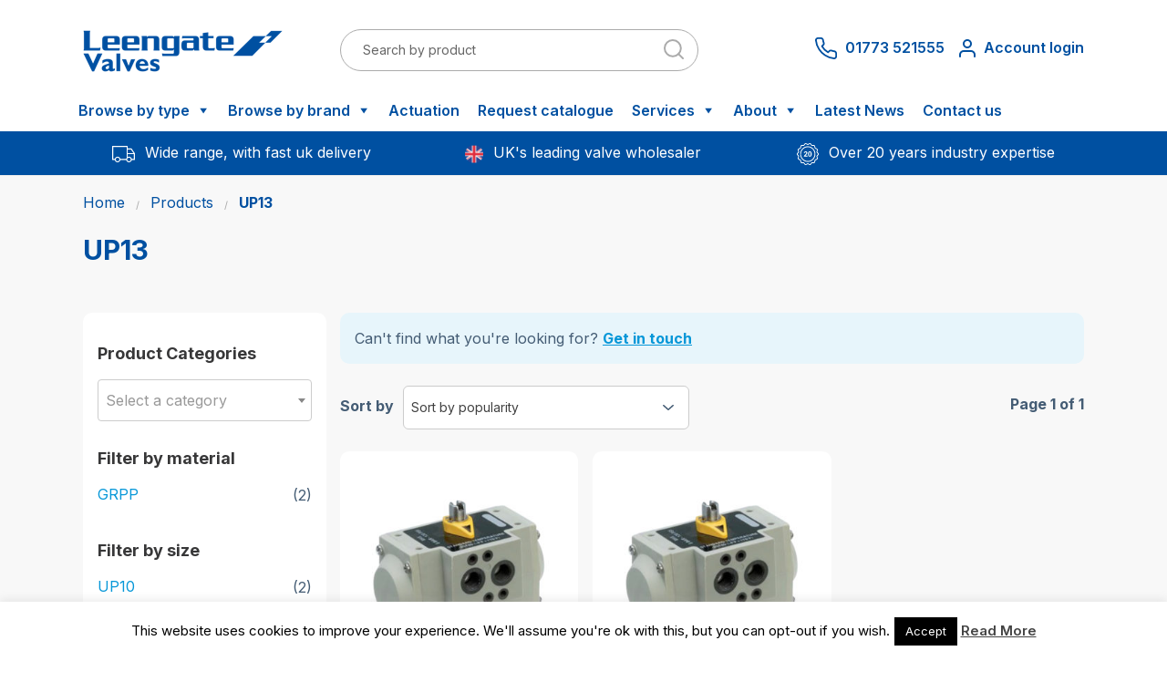

--- FILE ---
content_type: text/html; charset=UTF-8
request_url: https://www.leengatevalves.co.uk/size-in-or-mm/up13/
body_size: 17570
content:
<!DOCTYPE html>
<!--[if IE]><html class="lt-ie10" lang="en" ><![endif]-->
<html class="no-js" lang="en" >

  <head>
    <meta charset="utf-8">
    <!-- If you delete this meta tag World War Z will become a reality -->
    <meta name="viewport" content="width=device-width, initial-scale=1.0">
    <title>UP13 Archives - Leengate Valves</title>

    <!-- Fav and touch icons -->
    <link rel="apple-touch-icon-precomposed" sizes="144x144" href="https://www.leengatevalves.co.uk/wp-content/themes/leengatevalves/assets/icons/touch-icon-ipad-retina.png">
    <link rel="apple-touch-icon-precomposed" sizes="114x114" href="https://www.leengatevalves.co.uk/wp-content/themes/leengatevalves/assets/icons/touch-icon-iphone-retina.png">
    <link rel="apple-touch-icon-precomposed" sizes="72x72" href="https://www.leengatevalves.co.uk/wp-content/themes/leengatevalves/assets/icons/touch-icon-ipad.png">
    <link rel="apple-touch-icon-precomposed" href="https://www.leengatevalves.co.uk/wp-content/themes/leengatevalves/assets/icons/touch-icon-iphone.png">
    <link rel="shortcut icon" href="https://www.leengatevalves.co.uk/wp-content/themes/leengatevalves/assets/icons/favicon.ico">

              <link rel="preconnect" href="https://fonts.gstatic.com" crossorigin />
      <link rel="dns-prefetch" href="https://fonts.gstatic.com/" >
      <link rel="preload" as="style" href="https://fonts.googleapis.com/css2?family=Inter:wght@400;500;600;700&display=swap" />
      <link rel="stylesheet" href="https://fonts.googleapis.com/css2?family=Inter:wght@400;500;600;700&display=swap"  media="print" onload="this.media='all'" />
    
    <meta name='robots' content='index, follow, max-image-preview:large, max-snippet:-1, max-video-preview:-1' />

	<!-- This site is optimized with the Yoast SEO plugin v26.6 - https://yoast.com/wordpress/plugins/seo/ -->
	<link rel="canonical" href="https://www.leengatevalves.co.uk/size-in-or-mm/up13/" />
	<meta property="og:locale" content="en_GB" />
	<meta property="og:type" content="article" />
	<meta property="og:title" content="UP13 Archives - Leengate Valves" />
	<meta property="og:url" content="https://www.leengatevalves.co.uk/size-in-or-mm/up13/" />
	<meta property="og:site_name" content="Leengate Valves" />
	<meta property="og:image" content="https://www.leengatevalves.co.uk/wp-content/uploads/2017/01/img-facebook-og.jpg" />
	<meta property="og:image:width" content="1500" />
	<meta property="og:image:height" content="1500" />
	<meta property="og:image:type" content="image/jpeg" />
	<meta name="twitter:card" content="summary_large_image" />
	<script type="application/ld+json" class="yoast-schema-graph">{"@context":"https://schema.org","@graph":[{"@type":"CollectionPage","@id":"https://www.leengatevalves.co.uk/size-in-or-mm/up13/","url":"https://www.leengatevalves.co.uk/size-in-or-mm/up13/","name":"UP13 Archives - Leengate Valves","isPartOf":{"@id":"https://www.leengatevalves.co.uk/#website"},"primaryImageOfPage":{"@id":"https://www.leengatevalves.co.uk/size-in-or-mm/up13/#primaryimage"},"image":{"@id":"https://www.leengatevalves.co.uk/size-in-or-mm/up13/#primaryimage"},"thumbnailUrl":"https://www.leengatevalves.co.uk/wp-content/uploads/2016/10/UPSR.jpg","breadcrumb":{"@id":"https://www.leengatevalves.co.uk/size-in-or-mm/up13/#breadcrumb"},"inLanguage":"en-GB"},{"@type":"ImageObject","inLanguage":"en-GB","@id":"https://www.leengatevalves.co.uk/size-in-or-mm/up13/#primaryimage","url":"https://www.leengatevalves.co.uk/wp-content/uploads/2016/10/UPSR.jpg","contentUrl":"https://www.leengatevalves.co.uk/wp-content/uploads/2016/10/UPSR.jpg","width":640,"height":640},{"@type":"BreadcrumbList","@id":"https://www.leengatevalves.co.uk/size-in-or-mm/up13/#breadcrumb","itemListElement":[{"@type":"ListItem","position":1,"name":"Home","item":"https://www.leengatevalves.co.uk/"},{"@type":"ListItem","position":2,"name":"UP13"}]},{"@type":"WebSite","@id":"https://www.leengatevalves.co.uk/#website","url":"https://www.leengatevalves.co.uk/","name":"Leengate Valves","description":"","potentialAction":[{"@type":"SearchAction","target":{"@type":"EntryPoint","urlTemplate":"https://www.leengatevalves.co.uk/?s={search_term_string}"},"query-input":{"@type":"PropertyValueSpecification","valueRequired":true,"valueName":"search_term_string"}}],"inLanguage":"en-GB"}]}</script>
	<!-- / Yoast SEO plugin. -->


<link rel='dns-prefetch' href='//cdn.jsdelivr.net' />
<link rel="alternate" type="application/rss+xml" title="Leengate Valves &raquo; UP13 Size (in or mm) Feed" href="https://www.leengatevalves.co.uk/size-in-or-mm/up13/feed/" />
<style id='wp-img-auto-sizes-contain-inline-css' type='text/css'>
img:is([sizes=auto i],[sizes^="auto," i]){contain-intrinsic-size:3000px 1500px}
/*# sourceURL=wp-img-auto-sizes-contain-inline-css */
</style>
<link rel='stylesheet' id='wdp_cart-summary-css' href='https://www.leengatevalves.co.uk/wp-content/plugins/advanced-dynamic-pricing-for-woocommerce/BaseVersion/assets/css/cart-summary.css?ver=4.10.5' type='text/css' media='all' />
<style id='wp-emoji-styles-inline-css' type='text/css'>

	img.wp-smiley, img.emoji {
		display: inline !important;
		border: none !important;
		box-shadow: none !important;
		height: 1em !important;
		width: 1em !important;
		margin: 0 0.07em !important;
		vertical-align: -0.1em !important;
		background: none !important;
		padding: 0 !important;
	}
/*# sourceURL=wp-emoji-styles-inline-css */
</style>
<style id='wp-block-library-inline-css' type='text/css'>
:root{--wp-block-synced-color:#7a00df;--wp-block-synced-color--rgb:122,0,223;--wp-bound-block-color:var(--wp-block-synced-color);--wp-editor-canvas-background:#ddd;--wp-admin-theme-color:#007cba;--wp-admin-theme-color--rgb:0,124,186;--wp-admin-theme-color-darker-10:#006ba1;--wp-admin-theme-color-darker-10--rgb:0,107,160.5;--wp-admin-theme-color-darker-20:#005a87;--wp-admin-theme-color-darker-20--rgb:0,90,135;--wp-admin-border-width-focus:2px}@media (min-resolution:192dpi){:root{--wp-admin-border-width-focus:1.5px}}.wp-element-button{cursor:pointer}:root .has-very-light-gray-background-color{background-color:#eee}:root .has-very-dark-gray-background-color{background-color:#313131}:root .has-very-light-gray-color{color:#eee}:root .has-very-dark-gray-color{color:#313131}:root .has-vivid-green-cyan-to-vivid-cyan-blue-gradient-background{background:linear-gradient(135deg,#00d084,#0693e3)}:root .has-purple-crush-gradient-background{background:linear-gradient(135deg,#34e2e4,#4721fb 50%,#ab1dfe)}:root .has-hazy-dawn-gradient-background{background:linear-gradient(135deg,#faaca8,#dad0ec)}:root .has-subdued-olive-gradient-background{background:linear-gradient(135deg,#fafae1,#67a671)}:root .has-atomic-cream-gradient-background{background:linear-gradient(135deg,#fdd79a,#004a59)}:root .has-nightshade-gradient-background{background:linear-gradient(135deg,#330968,#31cdcf)}:root .has-midnight-gradient-background{background:linear-gradient(135deg,#020381,#2874fc)}:root{--wp--preset--font-size--normal:16px;--wp--preset--font-size--huge:42px}.has-regular-font-size{font-size:1em}.has-larger-font-size{font-size:2.625em}.has-normal-font-size{font-size:var(--wp--preset--font-size--normal)}.has-huge-font-size{font-size:var(--wp--preset--font-size--huge)}.has-text-align-center{text-align:center}.has-text-align-left{text-align:left}.has-text-align-right{text-align:right}.has-fit-text{white-space:nowrap!important}#end-resizable-editor-section{display:none}.aligncenter{clear:both}.items-justified-left{justify-content:flex-start}.items-justified-center{justify-content:center}.items-justified-right{justify-content:flex-end}.items-justified-space-between{justify-content:space-between}.screen-reader-text{border:0;clip-path:inset(50%);height:1px;margin:-1px;overflow:hidden;padding:0;position:absolute;width:1px;word-wrap:normal!important}.screen-reader-text:focus{background-color:#ddd;clip-path:none;color:#444;display:block;font-size:1em;height:auto;left:5px;line-height:normal;padding:15px 23px 14px;text-decoration:none;top:5px;width:auto;z-index:100000}html :where(.has-border-color){border-style:solid}html :where([style*=border-top-color]){border-top-style:solid}html :where([style*=border-right-color]){border-right-style:solid}html :where([style*=border-bottom-color]){border-bottom-style:solid}html :where([style*=border-left-color]){border-left-style:solid}html :where([style*=border-width]){border-style:solid}html :where([style*=border-top-width]){border-top-style:solid}html :where([style*=border-right-width]){border-right-style:solid}html :where([style*=border-bottom-width]){border-bottom-style:solid}html :where([style*=border-left-width]){border-left-style:solid}html :where(img[class*=wp-image-]){height:auto;max-width:100%}:where(figure){margin:0 0 1em}html :where(.is-position-sticky){--wp-admin--admin-bar--position-offset:var(--wp-admin--admin-bar--height,0px)}@media screen and (max-width:600px){html :where(.is-position-sticky){--wp-admin--admin-bar--position-offset:0px}}

/*# sourceURL=wp-block-library-inline-css */
</style><link rel='stylesheet' id='wc-blocks-style-css' href='https://www.leengatevalves.co.uk/wp-content/plugins/woocommerce/assets/client/blocks/wc-blocks.css?ver=wc-10.4.3' type='text/css' media='all' />
<style id='global-styles-inline-css' type='text/css'>
:root{--wp--preset--aspect-ratio--square: 1;--wp--preset--aspect-ratio--4-3: 4/3;--wp--preset--aspect-ratio--3-4: 3/4;--wp--preset--aspect-ratio--3-2: 3/2;--wp--preset--aspect-ratio--2-3: 2/3;--wp--preset--aspect-ratio--16-9: 16/9;--wp--preset--aspect-ratio--9-16: 9/16;--wp--preset--color--black: #000000;--wp--preset--color--cyan-bluish-gray: #abb8c3;--wp--preset--color--white: #ffffff;--wp--preset--color--pale-pink: #f78da7;--wp--preset--color--vivid-red: #cf2e2e;--wp--preset--color--luminous-vivid-orange: #ff6900;--wp--preset--color--luminous-vivid-amber: #fcb900;--wp--preset--color--light-green-cyan: #7bdcb5;--wp--preset--color--vivid-green-cyan: #00d084;--wp--preset--color--pale-cyan-blue: #8ed1fc;--wp--preset--color--vivid-cyan-blue: #0693e3;--wp--preset--color--vivid-purple: #9b51e0;--wp--preset--gradient--vivid-cyan-blue-to-vivid-purple: linear-gradient(135deg,rgb(6,147,227) 0%,rgb(155,81,224) 100%);--wp--preset--gradient--light-green-cyan-to-vivid-green-cyan: linear-gradient(135deg,rgb(122,220,180) 0%,rgb(0,208,130) 100%);--wp--preset--gradient--luminous-vivid-amber-to-luminous-vivid-orange: linear-gradient(135deg,rgb(252,185,0) 0%,rgb(255,105,0) 100%);--wp--preset--gradient--luminous-vivid-orange-to-vivid-red: linear-gradient(135deg,rgb(255,105,0) 0%,rgb(207,46,46) 100%);--wp--preset--gradient--very-light-gray-to-cyan-bluish-gray: linear-gradient(135deg,rgb(238,238,238) 0%,rgb(169,184,195) 100%);--wp--preset--gradient--cool-to-warm-spectrum: linear-gradient(135deg,rgb(74,234,220) 0%,rgb(151,120,209) 20%,rgb(207,42,186) 40%,rgb(238,44,130) 60%,rgb(251,105,98) 80%,rgb(254,248,76) 100%);--wp--preset--gradient--blush-light-purple: linear-gradient(135deg,rgb(255,206,236) 0%,rgb(152,150,240) 100%);--wp--preset--gradient--blush-bordeaux: linear-gradient(135deg,rgb(254,205,165) 0%,rgb(254,45,45) 50%,rgb(107,0,62) 100%);--wp--preset--gradient--luminous-dusk: linear-gradient(135deg,rgb(255,203,112) 0%,rgb(199,81,192) 50%,rgb(65,88,208) 100%);--wp--preset--gradient--pale-ocean: linear-gradient(135deg,rgb(255,245,203) 0%,rgb(182,227,212) 50%,rgb(51,167,181) 100%);--wp--preset--gradient--electric-grass: linear-gradient(135deg,rgb(202,248,128) 0%,rgb(113,206,126) 100%);--wp--preset--gradient--midnight: linear-gradient(135deg,rgb(2,3,129) 0%,rgb(40,116,252) 100%);--wp--preset--font-size--small: 13px;--wp--preset--font-size--medium: 20px;--wp--preset--font-size--large: 36px;--wp--preset--font-size--x-large: 42px;--wp--preset--spacing--20: 0.44rem;--wp--preset--spacing--30: 0.67rem;--wp--preset--spacing--40: 1rem;--wp--preset--spacing--50: 1.5rem;--wp--preset--spacing--60: 2.25rem;--wp--preset--spacing--70: 3.38rem;--wp--preset--spacing--80: 5.06rem;--wp--preset--shadow--natural: 6px 6px 9px rgba(0, 0, 0, 0.2);--wp--preset--shadow--deep: 12px 12px 50px rgba(0, 0, 0, 0.4);--wp--preset--shadow--sharp: 6px 6px 0px rgba(0, 0, 0, 0.2);--wp--preset--shadow--outlined: 6px 6px 0px -3px rgb(255, 255, 255), 6px 6px rgb(0, 0, 0);--wp--preset--shadow--crisp: 6px 6px 0px rgb(0, 0, 0);}:where(.is-layout-flex){gap: 0.5em;}:where(.is-layout-grid){gap: 0.5em;}body .is-layout-flex{display: flex;}.is-layout-flex{flex-wrap: wrap;align-items: center;}.is-layout-flex > :is(*, div){margin: 0;}body .is-layout-grid{display: grid;}.is-layout-grid > :is(*, div){margin: 0;}:where(.wp-block-columns.is-layout-flex){gap: 2em;}:where(.wp-block-columns.is-layout-grid){gap: 2em;}:where(.wp-block-post-template.is-layout-flex){gap: 1.25em;}:where(.wp-block-post-template.is-layout-grid){gap: 1.25em;}.has-black-color{color: var(--wp--preset--color--black) !important;}.has-cyan-bluish-gray-color{color: var(--wp--preset--color--cyan-bluish-gray) !important;}.has-white-color{color: var(--wp--preset--color--white) !important;}.has-pale-pink-color{color: var(--wp--preset--color--pale-pink) !important;}.has-vivid-red-color{color: var(--wp--preset--color--vivid-red) !important;}.has-luminous-vivid-orange-color{color: var(--wp--preset--color--luminous-vivid-orange) !important;}.has-luminous-vivid-amber-color{color: var(--wp--preset--color--luminous-vivid-amber) !important;}.has-light-green-cyan-color{color: var(--wp--preset--color--light-green-cyan) !important;}.has-vivid-green-cyan-color{color: var(--wp--preset--color--vivid-green-cyan) !important;}.has-pale-cyan-blue-color{color: var(--wp--preset--color--pale-cyan-blue) !important;}.has-vivid-cyan-blue-color{color: var(--wp--preset--color--vivid-cyan-blue) !important;}.has-vivid-purple-color{color: var(--wp--preset--color--vivid-purple) !important;}.has-black-background-color{background-color: var(--wp--preset--color--black) !important;}.has-cyan-bluish-gray-background-color{background-color: var(--wp--preset--color--cyan-bluish-gray) !important;}.has-white-background-color{background-color: var(--wp--preset--color--white) !important;}.has-pale-pink-background-color{background-color: var(--wp--preset--color--pale-pink) !important;}.has-vivid-red-background-color{background-color: var(--wp--preset--color--vivid-red) !important;}.has-luminous-vivid-orange-background-color{background-color: var(--wp--preset--color--luminous-vivid-orange) !important;}.has-luminous-vivid-amber-background-color{background-color: var(--wp--preset--color--luminous-vivid-amber) !important;}.has-light-green-cyan-background-color{background-color: var(--wp--preset--color--light-green-cyan) !important;}.has-vivid-green-cyan-background-color{background-color: var(--wp--preset--color--vivid-green-cyan) !important;}.has-pale-cyan-blue-background-color{background-color: var(--wp--preset--color--pale-cyan-blue) !important;}.has-vivid-cyan-blue-background-color{background-color: var(--wp--preset--color--vivid-cyan-blue) !important;}.has-vivid-purple-background-color{background-color: var(--wp--preset--color--vivid-purple) !important;}.has-black-border-color{border-color: var(--wp--preset--color--black) !important;}.has-cyan-bluish-gray-border-color{border-color: var(--wp--preset--color--cyan-bluish-gray) !important;}.has-white-border-color{border-color: var(--wp--preset--color--white) !important;}.has-pale-pink-border-color{border-color: var(--wp--preset--color--pale-pink) !important;}.has-vivid-red-border-color{border-color: var(--wp--preset--color--vivid-red) !important;}.has-luminous-vivid-orange-border-color{border-color: var(--wp--preset--color--luminous-vivid-orange) !important;}.has-luminous-vivid-amber-border-color{border-color: var(--wp--preset--color--luminous-vivid-amber) !important;}.has-light-green-cyan-border-color{border-color: var(--wp--preset--color--light-green-cyan) !important;}.has-vivid-green-cyan-border-color{border-color: var(--wp--preset--color--vivid-green-cyan) !important;}.has-pale-cyan-blue-border-color{border-color: var(--wp--preset--color--pale-cyan-blue) !important;}.has-vivid-cyan-blue-border-color{border-color: var(--wp--preset--color--vivid-cyan-blue) !important;}.has-vivid-purple-border-color{border-color: var(--wp--preset--color--vivid-purple) !important;}.has-vivid-cyan-blue-to-vivid-purple-gradient-background{background: var(--wp--preset--gradient--vivid-cyan-blue-to-vivid-purple) !important;}.has-light-green-cyan-to-vivid-green-cyan-gradient-background{background: var(--wp--preset--gradient--light-green-cyan-to-vivid-green-cyan) !important;}.has-luminous-vivid-amber-to-luminous-vivid-orange-gradient-background{background: var(--wp--preset--gradient--luminous-vivid-amber-to-luminous-vivid-orange) !important;}.has-luminous-vivid-orange-to-vivid-red-gradient-background{background: var(--wp--preset--gradient--luminous-vivid-orange-to-vivid-red) !important;}.has-very-light-gray-to-cyan-bluish-gray-gradient-background{background: var(--wp--preset--gradient--very-light-gray-to-cyan-bluish-gray) !important;}.has-cool-to-warm-spectrum-gradient-background{background: var(--wp--preset--gradient--cool-to-warm-spectrum) !important;}.has-blush-light-purple-gradient-background{background: var(--wp--preset--gradient--blush-light-purple) !important;}.has-blush-bordeaux-gradient-background{background: var(--wp--preset--gradient--blush-bordeaux) !important;}.has-luminous-dusk-gradient-background{background: var(--wp--preset--gradient--luminous-dusk) !important;}.has-pale-ocean-gradient-background{background: var(--wp--preset--gradient--pale-ocean) !important;}.has-electric-grass-gradient-background{background: var(--wp--preset--gradient--electric-grass) !important;}.has-midnight-gradient-background{background: var(--wp--preset--gradient--midnight) !important;}.has-small-font-size{font-size: var(--wp--preset--font-size--small) !important;}.has-medium-font-size{font-size: var(--wp--preset--font-size--medium) !important;}.has-large-font-size{font-size: var(--wp--preset--font-size--large) !important;}.has-x-large-font-size{font-size: var(--wp--preset--font-size--x-large) !important;}
/*# sourceURL=global-styles-inline-css */
</style>

<style id='classic-theme-styles-inline-css' type='text/css'>
/*! This file is auto-generated */
.wp-block-button__link{color:#fff;background-color:#32373c;border-radius:9999px;box-shadow:none;text-decoration:none;padding:calc(.667em + 2px) calc(1.333em + 2px);font-size:1.125em}.wp-block-file__button{background:#32373c;color:#fff;text-decoration:none}
/*# sourceURL=/wp-includes/css/classic-themes.min.css */
</style>
<link rel='stylesheet' id='wapf-frontend-css-css' href='https://www.leengatevalves.co.uk/wp-content/plugins/advanced-product-fields-for-woocommerce/assets/css/frontend.min.css?ver=1.6.18' type='text/css' media='all' />
<link rel='stylesheet' id='cookie-law-info-css' href='https://www.leengatevalves.co.uk/wp-content/plugins/cookie-law-info/legacy/public/css/cookie-law-info-public.css?ver=3.3.9.1' type='text/css' media='all' />
<link rel='stylesheet' id='cookie-law-info-gdpr-css' href='https://www.leengatevalves.co.uk/wp-content/plugins/cookie-law-info/legacy/public/css/cookie-law-info-gdpr.css?ver=3.3.9.1' type='text/css' media='all' />
<style id='woocommerce-inline-inline-css' type='text/css'>
.woocommerce form .form-row .required { visibility: visible; }
/*# sourceURL=woocommerce-inline-inline-css */
</style>
<link rel='stylesheet' id='megamenu-css' href='https://www.leengatevalves.co.uk/wp-content/uploads/maxmegamenu/style.css?ver=2c4d5b' type='text/css' media='all' />
<link rel='stylesheet' id='dashicons-css' href='https://www.leengatevalves.co.uk/wp-includes/css/dashicons.min.css?ver=6.9' type='text/css' media='all' />
<link rel='stylesheet' id='base-css' href='https://www.leengatevalves.co.uk/wp-content/themes/leengatevalves/assets/dist/base.min.css?ver=1741085323' type='text/css' media='all' />
<link rel='stylesheet' id='wpgdprc-front-css-css' href='https://www.leengatevalves.co.uk/wp-content/plugins/wp-gdpr-compliance/Assets/css/front.css?ver=1727786985' type='text/css' media='all' />
<style id='wpgdprc-front-css-inline-css' type='text/css'>
:root{--wp-gdpr--bar--background-color: #000000;--wp-gdpr--bar--color: #ffffff;--wp-gdpr--button--background-color: #000000;--wp-gdpr--button--background-color--darken: #000000;--wp-gdpr--button--color: #ffffff;}
/*# sourceURL=wpgdprc-front-css-inline-css */
</style>
<link rel='stylesheet' id='wdp_pricing-table-css' href='https://www.leengatevalves.co.uk/wp-content/plugins/advanced-dynamic-pricing-for-woocommerce/BaseVersion/assets/css/pricing-table.css?ver=4.10.5' type='text/css' media='all' />
<link rel='stylesheet' id='wdp_deals-table-css' href='https://www.leengatevalves.co.uk/wp-content/plugins/advanced-dynamic-pricing-for-woocommerce/BaseVersion/assets/css/deals-table.css?ver=4.10.5' type='text/css' media='all' />
<script type="text/javascript" src="https://www.leengatevalves.co.uk/wp-includes/js/jquery/jquery.min.js?ver=3.7.1" id="jquery-core-js"></script>
<script type="text/javascript" id="cookie-law-info-js-extra">
/* <![CDATA[ */
var Cli_Data = {"nn_cookie_ids":[],"cookielist":[],"non_necessary_cookies":[],"ccpaEnabled":"","ccpaRegionBased":"","ccpaBarEnabled":"","strictlyEnabled":["necessary","obligatoire"],"ccpaType":"gdpr","js_blocking":"","custom_integration":"","triggerDomRefresh":"","secure_cookies":""};
var cli_cookiebar_settings = {"animate_speed_hide":"500","animate_speed_show":"500","background":"#fff","border":"#444","border_on":"","button_1_button_colour":"#000","button_1_button_hover":"#000000","button_1_link_colour":"#fff","button_1_as_button":"1","button_1_new_win":"","button_2_button_colour":"#333","button_2_button_hover":"#292929","button_2_link_colour":"#444","button_2_as_button":"","button_2_hidebar":"fffffff","button_3_button_colour":"#000","button_3_button_hover":"#000000","button_3_link_colour":"#fff","button_3_as_button":"1","button_3_new_win":"","button_4_button_colour":"#000","button_4_button_hover":"#000000","button_4_link_colour":"#62a329","button_4_as_button":"fffffff","button_7_button_colour":"#61a229","button_7_button_hover":"#4e8221","button_7_link_colour":"#fff","button_7_as_button":"1","button_7_new_win":"","font_family":"inherit","header_fix":"","notify_animate_hide":"1","notify_animate_show":"","notify_div_id":"#cookie-law-info-bar","notify_position_horizontal":"right","notify_position_vertical":"bottom","scroll_close":"","scroll_close_reload":"","accept_close_reload":"fffffff","reject_close_reload":"fffffff","showagain_tab":"","showagain_background":"#fff","showagain_border":"#000","showagain_div_id":"#cookie-law-info-again","showagain_x_position":"100px","text":"#000","show_once_yn":"","show_once":"10000","logging_on":"","as_popup":"fffffff","popup_overlay":"fffffff","bar_heading_text":"","cookie_bar_as":"banner","popup_showagain_position":"bottom-right","widget_position":"left"};
var log_object = {"ajax_url":"https://www.leengatevalves.co.uk/wp-admin/admin-ajax.php"};
//# sourceURL=cookie-law-info-js-extra
/* ]]> */
</script>
<script type="text/javascript" src="https://www.leengatevalves.co.uk/wp-content/plugins/cookie-law-info/legacy/public/js/cookie-law-info-public.js?ver=3.3.9.1" id="cookie-law-info-js"></script>
<script type="text/javascript" src="https://www.leengatevalves.co.uk/wp-content/plugins/woocommerce/assets/js/jquery-blockui/jquery.blockUI.min.js?ver=2.7.0-wc.10.4.3" id="wc-jquery-blockui-js" defer="defer" data-wp-strategy="defer"></script>
<script type="text/javascript" id="wc-add-to-cart-js-extra">
/* <![CDATA[ */
var wc_add_to_cart_params = {"ajax_url":"/wp-admin/admin-ajax.php","wc_ajax_url":"/?wc-ajax=%%endpoint%%","i18n_view_cart":"View basket","cart_url":"https://www.leengatevalves.co.uk/cart/","is_cart":"","cart_redirect_after_add":"no"};
//# sourceURL=wc-add-to-cart-js-extra
/* ]]> */
</script>
<script type="text/javascript" src="https://www.leengatevalves.co.uk/wp-content/plugins/woocommerce/assets/js/frontend/add-to-cart.min.js?ver=10.4.3" id="wc-add-to-cart-js" defer="defer" data-wp-strategy="defer"></script>
<script type="text/javascript" src="https://www.leengatevalves.co.uk/wp-content/plugins/woocommerce/assets/js/js-cookie/js.cookie.min.js?ver=2.1.4-wc.10.4.3" id="wc-js-cookie-js" defer="defer" data-wp-strategy="defer"></script>
<script type="text/javascript" id="woocommerce-js-extra">
/* <![CDATA[ */
var woocommerce_params = {"ajax_url":"/wp-admin/admin-ajax.php","wc_ajax_url":"/?wc-ajax=%%endpoint%%","i18n_password_show":"Show password","i18n_password_hide":"Hide password"};
//# sourceURL=woocommerce-js-extra
/* ]]> */
</script>
<script type="text/javascript" src="https://www.leengatevalves.co.uk/wp-content/plugins/woocommerce/assets/js/frontend/woocommerce.min.js?ver=10.4.3" id="woocommerce-js" defer="defer" data-wp-strategy="defer"></script>
<script type="text/javascript" id="wpgdprc-front-js-js-extra">
/* <![CDATA[ */
var wpgdprcFront = {"ajaxUrl":"https://www.leengatevalves.co.uk/wp-admin/admin-ajax.php","ajaxNonce":"9a49ae9d52","ajaxArg":"security","pluginPrefix":"wpgdprc","blogId":"1","isMultiSite":"","locale":"en_GB","showSignUpModal":"","showFormModal":"","cookieName":"wpgdprc-consent","consentVersion":"","path":"/","prefix":"wpgdprc"};
//# sourceURL=wpgdprc-front-js-js-extra
/* ]]> */
</script>
<script type="text/javascript" src="https://www.leengatevalves.co.uk/wp-content/plugins/wp-gdpr-compliance/Assets/js/front.min.js?ver=1727786985" id="wpgdprc-front-js-js"></script>
<link rel="https://api.w.org/" href="https://www.leengatevalves.co.uk/wp-json/" /><link rel="EditURI" type="application/rsd+xml" title="RSD" href="https://www.leengatevalves.co.uk/xmlrpc.php?rsd" />
	<noscript><style>.woocommerce-product-gallery{ opacity: 1 !important; }</style></noscript>
	        <style type="text/css">
            .wdp_bulk_table_content .wdp_pricing_table_caption { color: #6d6d6d ! important} .wdp_bulk_table_content table thead td { color: #6d6d6d ! important} .wdp_bulk_table_content table thead td { background-color: #efefef ! important} .wdp_bulk_table_content table thead td { higlight_background_color-color: #efefef ! important} .wdp_bulk_table_content table thead td { higlight_text_color: #6d6d6d ! important} .wdp_bulk_table_content table tbody td { color: #6d6d6d ! important} .wdp_bulk_table_content table tbody td { background-color: #ffffff ! important} .wdp_bulk_table_content .wdp_pricing_table_footer { color: #6d6d6d ! important}        </style>
        <style type="text/css">/** Mega Menu CSS: fs **/</style>

	  <!-- Google Tag Manager -->
	  <script>(function(w,d,s,l,i){w[l]=w[l]||[];w[l].push({'gtm.start':
			  new Date().getTime(),event:'gtm.js'});var f=d.getElementsByTagName(s)[0],
			  j=d.createElement(s),dl=l!='dataLayer'?'&l='+l:'';j.async=true;j.src=
			  'https://www.googletagmanager.com/gtm.js?id='+i+dl;f.parentNode.insertBefore(j,f);
		  })(window,document,'script','dataLayer','GTM-M4Q95H3');</script>
	  <!-- End Google Tag Manager -->

    <!-- HTML5 & responsive support for IE browsers... -->
    <!--[if lte IE 9]>
    <link href="https://www.leengatevalves.co.uk/wp-content/themes/leengatevalves/assets/dist/ie.min.css?ver=1727786988" rel="stylesheet" type="text/css">
    <script src="https://www.leengatevalves.co.uk/wp-content/themes/leengatevalves/assets/dist/ie.min.js?ver=1741085323"></script>
    <![endif]-->

    <!--[if lt IE 9]>
    <link href="https://www.leengatevalves.co.uk/wp-content/themes/leengatevalves/assets/dist/ie8.min.css?ver=1727786988" rel="stylesheet" type="text/css">
    <script src="https://www.leengatevalves.co.uk/wp-content/themes/leengatevalves/assets/dist/ie8.min.js?ver=1741085323" type="text/javascript"></script>
    <![endif]-->

	  <!-- GA code -->
	  <script>
		  (function(i,s,o,g,r,a,m){i['GoogleAnalyticsObject']=r;i[r]=i[r]||function(){
				  (i[r].q=i[r].q||[]).push(arguments)},i[r].l=1*new Date();a=s.createElement(o),
			  m=s.getElementsByTagName(o)[0];a.async=1;a.src=g;m.parentNode.insertBefore(a,m)
		  })(window,document,'script','https://www.google-analytics.com/analytics.js','ga');

		  ga('create', 'UA-68270782-1', 'auto');
		  ga('send', 'pageview');

	  </script>

  <link rel='stylesheet' id='select2-css' href='https://www.leengatevalves.co.uk/wp-content/plugins/woocommerce/assets/css/select2.css?ver=10.4.3' type='text/css' media='all' />
</head>

  <body class="archive tax-pa_size-in-or-mm term-up13 term-649 wp-theme-leengatevalves theme-leengatevalves woocommerce woocommerce-page woocommerce-no-js mega-menu-primary-navigation">

  <!-- Google Tag Manager (noscript) -->
  <noscript>
	  <iframe src="https://www.googletagmanager.com/ns.html?id=GTM-M4Q95H3" height="0" width="0" style="display:none;visibility:hidden"></iframe>
  </noscript>
  <!-- End Google Tag Manager (noscript) -->

    
<!-- start main desktop navigation -->
<header class="block-header top-bar-container contain-to-grid desktop-header show-for-medium-up">
	
	<div class="desktop-logo-search-band">
		
		<div class="row">
			
			<div class="columns medium-3">
				<a class="logo" href="https://www.leengatevalves.co.uk">
					<img src="https://www.leengatevalves.co.uk/wp-content/themes/leengatevalves/assets/img/leengate-valves-logo.png"
					     alt="leengate-logo-header"/>
				</a>
			</div><!-- large-6 -->
			<div class="columns medium-9">
				<div class="search-woo-navigation">
					<div class="row">
						<div class="columns medium-5 large-6">
							
<!-- start the searchbar molecule -->
<form action="https://www.leengatevalves.co.uk" id="searchform" class="searchform-header" method="get">
<ul class="no-bullet">
  <li class="has-form">
    <div class="row collapse">
      <div class="small-12 columns">
        <input value="" type="search" id="s" name="s" placeholder="Search by product">
        <button class="button postfix">
          <img class="icon-search" src="https://www.leengatevalves.co.uk/wp-content/themes/leengatevalves/assets/icons/icon-search.svg" alt="Search Icon"/>
        </button>
      </div>
    </div>
  </li>
</ul>
</form>
<!-- end the searchbar molecule -->
						</div>
						<div class="columns medium-7 large-6">
							<ul class="inline-list header-account-basket" data-equalizer>
	<li class="header-tel">
		<a
		href="tel:">
			<img class="icon-phone" src="https://www.leengatevalves.co.uk/wp-content/themes/leengatevalves/assets/icons/phone.svg" alt="Phone Icon"/>
			<span class="show-for-medium-up">01773 521555</span>
		</a>
	</li>
	<li class="header-my-account" data-equalizer-watch>
		<a href="https://www.leengatevalves.co.uk/my-account/">
			<img class="icon-user" src="https://www.leengatevalves.co.uk/wp-content/themes/leengatevalves/assets/icons/user.svg" alt="User Icon"/>
			<span class="show-for-medium-up">Account login</span>
		</a>
	</li>
	
	</ul>

						</div>
					</div>
				</div>
			</div><!-- large-6 -->
		
		</div><!-- row -->
	
	</div><!-- desktop-logo-search-band -->
	
	<div class="desktop-navigation">
		<nav class="top-bar" data-topbar role="navigation" data-options="is_hover: false">
			
			
			<!-- start main navigation section -->
			<section class="top-bar-section main-navigation">
				<div id="mega-menu-wrap-primary-navigation" class="mega-menu-wrap"><div class="mega-menu-toggle"><div class="mega-toggle-blocks-left"></div><div class="mega-toggle-blocks-center"></div><div class="mega-toggle-blocks-right"><div class='mega-toggle-block mega-menu-toggle-block mega-toggle-block-1' id='mega-toggle-block-1' tabindex='0'><span class='mega-toggle-label' role='button' aria-expanded='false'><span class='mega-toggle-label-closed'>MENU</span><span class='mega-toggle-label-open'>MENU</span></span></div></div></div><ul id="mega-menu-primary-navigation" class="mega-menu max-mega-menu mega-menu-horizontal mega-no-js" data-event="click" data-effect="fade_up" data-effect-speed="200" data-effect-mobile="disabled" data-effect-speed-mobile="0" data-mobile-force-width="false" data-second-click="close" data-document-click="collapse" data-vertical-behaviour="standard" data-breakpoint="620" data-unbind="true" data-mobile-state="collapse_all" data-mobile-direction="vertical" data-hover-intent-timeout="300" data-hover-intent-interval="100"><li class="mega-menu-item mega-menu-item-type-post_type mega-menu-item-object-page mega-menu-item-has-children mega-menu-megamenu mega-align-bottom-left mega-menu-megamenu mega-item-align-float-left mega-menu-item-641" id="mega-menu-item-641"><a class="mega-menu-link" href="https://www.leengatevalves.co.uk/browse-by-type/" aria-expanded="false" tabindex="0">Browse by type<span class="mega-indicator" aria-hidden="true"></span></a>
<ul class="mega-sub-menu">
<li class="mega-menu-item mega-menu-item-type-taxonomy mega-menu-item-object-product_cat mega-menu-column-standard mega-menu-columns-1-of-1 mega-menu-item-6024" style="--columns:1; --span:1" id="mega-menu-item-6024"><a class="mega-menu-link" href="https://www.leengatevalves.co.uk/valve-types/agricultural-slurry-tanker-valves/">Agricultural &amp; Slurry Tanker Valves</a></li><li class="mega-menu-item mega-menu-item-type-taxonomy mega-menu-item-object-product_cat mega-menu-column-standard mega-menu-columns-1-of-1 mega-menu-clear mega-menu-item-6025" style="--columns:1; --span:1" id="mega-menu-item-6025"><a class="mega-menu-link" href="https://www.leengatevalves.co.uk/valve-types/balancing-regulating-valves/">Balancing &amp; Regulating Valves</a></li><li class="mega-menu-item mega-menu-item-type-taxonomy mega-menu-item-object-product_cat mega-menu-column-standard mega-menu-columns-1-of-1 mega-menu-clear mega-menu-item-6026" style="--columns:1; --span:1" id="mega-menu-item-6026"><a class="mega-menu-link" href="https://www.leengatevalves.co.uk/valve-types/ball-valves/">Ball Valves</a></li><li class="mega-menu-item mega-menu-item-type-taxonomy mega-menu-item-object-product_cat mega-menu-column-standard mega-menu-columns-1-of-1 mega-menu-clear mega-menu-item-6027" style="--columns:1; --span:1" id="mega-menu-item-6027"><a class="mega-menu-link" href="https://www.leengatevalves.co.uk/valve-types/butterfly-valves/">Butterfly Valves</a></li><li class="mega-menu-item mega-menu-item-type-taxonomy mega-menu-item-object-product_cat mega-menu-column-standard mega-menu-columns-1-of-1 mega-menu-clear mega-menu-item-6028" style="--columns:1; --span:1" id="mega-menu-item-6028"><a class="mega-menu-link" href="https://www.leengatevalves.co.uk/valve-types/check-valves/">Check Valves</a></li><li class="mega-menu-item mega-menu-item-type-taxonomy mega-menu-item-object-product_cat mega-menu-column-standard mega-menu-columns-1-of-1 mega-menu-clear mega-menu-item-6029" style="--columns:1; --span:1" id="mega-menu-item-6029"><a class="mega-menu-link" href="https://www.leengatevalves.co.uk/valve-types/diaphragm-valves/">Diaphragm Valves</a></li><li class="mega-menu-item mega-menu-item-type-taxonomy mega-menu-item-object-product_cat mega-menu-column-standard mega-menu-columns-1-of-1 mega-menu-clear mega-menu-item-6030" style="--columns:1; --span:1" id="mega-menu-item-6030"><a class="mega-menu-link" href="https://www.leengatevalves.co.uk/valve-types/expansion-bellows/">Expansion Bellows</a></li><li class="mega-menu-item mega-menu-item-type-taxonomy mega-menu-item-object-product_cat mega-menu-column-standard mega-menu-columns-1-of-1 mega-menu-clear mega-menu-item-24803" style="--columns:1; --span:1" id="mega-menu-item-24803"><a class="mega-menu-link" href="https://www.leengatevalves.co.uk/valve-types/flanges-gaskets-bolt-sets/">Flanges, Gaskets & Bolt Sets</a></li><li class="mega-menu-item mega-menu-item-type-taxonomy mega-menu-item-object-product_cat mega-menu-column-standard mega-menu-columns-1-of-1 mega-menu-clear mega-menu-item-6033" style="--columns:1; --span:1" id="mega-menu-item-6033"><a class="mega-menu-link" href="https://www.leengatevalves.co.uk/valve-types/float-valves-floats/">Float Valves & Floats</a></li><li class="mega-menu-item mega-menu-item-type-taxonomy mega-menu-item-object-product_cat mega-menu-column-standard mega-menu-columns-1-of-1 mega-menu-clear mega-menu-item-6034" style="--columns:1; --span:1" id="mega-menu-item-6034"><a class="mega-menu-link" href="https://www.leengatevalves.co.uk/valve-types/gate-valves/">Gate Valves</a></li><li class="mega-menu-item mega-menu-item-type-taxonomy mega-menu-item-object-product_cat mega-menu-column-standard mega-menu-columns-1-of-1 mega-menu-clear mega-menu-item-6035" style="--columns:1; --span:1" id="mega-menu-item-6035"><a class="mega-menu-link" href="https://www.leengatevalves.co.uk/valve-types/gauges-accessories/">Gauges & Accessories</a></li><li class="mega-menu-item mega-menu-item-type-taxonomy mega-menu-item-object-product_cat mega-menu-column-standard mega-menu-columns-1-of-1 mega-menu-clear mega-menu-item-6036" style="--columns:1; --span:1" id="mega-menu-item-6036"><a class="mega-menu-link" href="https://www.leengatevalves.co.uk/valve-types/globe-valves/">Globe Valves</a></li><li class="mega-menu-item mega-menu-item-type-taxonomy mega-menu-item-object-product_cat mega-menu-column-standard mega-menu-columns-1-of-1 mega-menu-clear mega-menu-item-6037" style="--columns:1; --span:1" id="mega-menu-item-6037"><a class="mega-menu-link" href="https://www.leengatevalves.co.uk/valve-types/knife-gate-valves/">Knife Gate Valves</a></li><li class="mega-menu-item mega-menu-item-type-taxonomy mega-menu-item-object-product_cat mega-menu-column-standard mega-menu-columns-1-of-1 mega-menu-clear mega-menu-item-6038" style="--columns:1; --span:1" id="mega-menu-item-6038"><a class="mega-menu-link" href="https://www.leengatevalves.co.uk/valve-types/needle-valves/">Needle Valves</a></li><li class="mega-menu-item mega-menu-item-type-taxonomy mega-menu-item-object-product_cat mega-menu-column-standard mega-menu-columns-1-of-1 mega-menu-clear mega-menu-item-6039" style="--columns:1; --span:1" id="mega-menu-item-6039"><a class="mega-menu-link" href="https://www.leengatevalves.co.uk/valve-types/plug-cocks/">Plug Cocks &amp; Plug Valves</a></li><li class="mega-menu-item mega-menu-item-type-taxonomy mega-menu-item-object-product_cat mega-menu-column-standard mega-menu-columns-1-of-1 mega-menu-clear mega-menu-item-6040" style="--columns:1; --span:1" id="mega-menu-item-6040"><a class="mega-menu-link" href="https://www.leengatevalves.co.uk/valve-types/plumbing-general-use/">Plumbing & General Use</a></li><li class="mega-menu-item mega-menu-item-type-taxonomy mega-menu-item-object-product_cat mega-menu-column-standard mega-menu-columns-1-of-1 mega-menu-clear mega-menu-item-6041" style="--columns:1; --span:1" id="mega-menu-item-6041"><a class="mega-menu-link" href="https://www.leengatevalves.co.uk/valve-types/pressure-reducing-valves/">Pressure Reducing Valves</a></li><li class="mega-menu-item mega-menu-item-type-taxonomy mega-menu-item-object-product_cat mega-menu-column-standard mega-menu-columns-1-of-1 mega-menu-clear mega-menu-item-6042" style="--columns:1; --span:1" id="mega-menu-item-6042"><a class="mega-menu-link" href="https://www.leengatevalves.co.uk/valve-types/pressure-regulators-compressed-air-preparation/">Pressure Regulators &amp; Compressed Air Preparation</a></li><li class="mega-menu-item mega-menu-item-type-taxonomy mega-menu-item-object-product_cat mega-menu-column-standard mega-menu-columns-1-of-1 mega-menu-clear mega-menu-item-6043" style="--columns:1; --span:1" id="mega-menu-item-6043"><a class="mega-menu-link" href="https://www.leengatevalves.co.uk/valve-types/pressure-relief-valves/">Pressure Relief Valves &amp; Safety Relief Valves</a></li><li class="mega-menu-item mega-menu-item-type-taxonomy mega-menu-item-object-product_cat mega-menu-column-standard mega-menu-columns-1-of-1 mega-menu-clear mega-menu-item-6044" style="--columns:1; --span:1" id="mega-menu-item-6044"><a class="mega-menu-link" href="https://www.leengatevalves.co.uk/valve-types/safety-lockouts-padlocks/">Safety Lockouts & Padlocks</a></li><li class="mega-menu-item mega-menu-item-type-taxonomy mega-menu-item-object-product_cat mega-menu-column-standard mega-menu-columns-1-of-1 mega-menu-clear mega-menu-item-6045" style="--columns:1; --span:1" id="mega-menu-item-6045"><a class="mega-menu-link" href="https://www.leengatevalves.co.uk/valve-types/sight-glasses-flow-indicators/">Sight Glasses & Flow Indicators</a></li><li class="mega-menu-item mega-menu-item-type-taxonomy mega-menu-item-object-product_cat mega-menu-column-standard mega-menu-columns-1-of-1 mega-menu-clear mega-menu-item-6046" style="--columns:1; --span:1" id="mega-menu-item-6046"><a class="mega-menu-link" href="https://www.leengatevalves.co.uk/valve-types/solenoid-valves/">Solenoid Valves</a></li><li class="mega-menu-item mega-menu-item-type-taxonomy mega-menu-item-object-product_cat mega-menu-column-standard mega-menu-columns-1-of-1 mega-menu-clear mega-menu-item-6031" style="--columns:1; --span:1" id="mega-menu-item-6031"><a class="mega-menu-link" href="https://www.leengatevalves.co.uk/valve-types/fittings/">Stainless Steel &amp; Brass Fittings</a></li><li class="mega-menu-item mega-menu-item-type-taxonomy mega-menu-item-object-product_cat mega-menu-column-standard mega-menu-columns-1-of-1 mega-menu-clear mega-menu-item-24833" style="--columns:1; --span:1" id="mega-menu-item-24833"><a class="mega-menu-link" href="https://www.leengatevalves.co.uk/valve-types/steam-traps-air-eliminators-vacuum-breakers/">Steam Traps, Air Eliminators &amp; Vacuum Breakers</a></li><li class="mega-menu-item mega-menu-item-type-taxonomy mega-menu-item-object-product_cat mega-menu-column-standard mega-menu-columns-1-of-1 mega-menu-clear mega-menu-item-6048" style="--columns:1; --span:1" id="mega-menu-item-6048"><a class="mega-menu-link" href="https://www.leengatevalves.co.uk/valve-types/strainers/">Strainers</a></li><li class="mega-menu-item mega-menu-item-type-taxonomy mega-menu-item-object-product_cat mega-menu-column-standard mega-menu-columns-1-of-1 mega-menu-clear mega-menu-item-37570" style="--columns:1; --span:1" id="mega-menu-item-37570"><a class="mega-menu-link" href="https://www.leengatevalves.co.uk/valve-types/water-meters/">Water Meters</a></li><li class="mega-menu-item mega-menu-item-type-taxonomy mega-menu-item-object-product_cat mega-menu-column-standard mega-menu-columns-1-of-1 mega-menu-clear mega-menu-item-41486" style="--columns:1; --span:1" id="mega-menu-item-41486"><a class="mega-menu-link" href="https://www.leengatevalves.co.uk/valve-types/clearance-promotions/">Clearance and Promotions</a></li></ul>
</li><li class="mega-menu-item mega-menu-item-type-post_type mega-menu-item-object-page mega-menu-item-has-children mega-menu-megamenu mega-align-bottom-left mega-menu-megamenu mega-item-align-float-left mega-menu-item-6074" id="mega-menu-item-6074"><a class="mega-menu-link" href="https://www.leengatevalves.co.uk/browse-by-brand/" aria-expanded="false" tabindex="0">Browse by brand<span class="mega-indicator" aria-hidden="true"></span></a>
<ul class="mega-sub-menu">
<li class="mega-menu-item mega-menu-item-type-taxonomy mega-menu-item-object-manufacturer mega-menu-column-standard mega-menu-columns-1-of-1 mega-menu-item-43959" style="--columns:1; --span:1" id="mega-menu-item-43959"><a class="mega-menu-link" href="https://www.leengatevalves.co.uk/manufacturer/acl/">ACL</a></li><li class="mega-menu-item mega-menu-item-type-taxonomy mega-menu-item-object-manufacturer mega-menu-column-standard mega-menu-columns-1-of-1 mega-menu-clear mega-menu-item-38136" style="--columns:1; --span:1" id="mega-menu-item-38136"><a class="mega-menu-link" href="https://www.leengatevalves.co.uk/manufacturer/belimo/">Belimo</a></li><li class="mega-menu-item mega-menu-item-type-taxonomy mega-menu-item-object-manufacturer mega-menu-column-standard mega-menu-columns-1-of-1 mega-menu-clear mega-menu-item-38137" style="--columns:1; --span:1" id="mega-menu-item-38137"><a class="mega-menu-link" href="https://www.leengatevalves.co.uk/manufacturer/brandoni/">Brandoni</a></li><li class="mega-menu-item mega-menu-item-type-taxonomy mega-menu-item-object-manufacturer mega-menu-column-standard mega-menu-columns-1-of-1 mega-menu-clear mega-menu-item-38138" style="--columns:1; --span:1" id="mega-menu-item-38138"><a class="mega-menu-link" href="https://www.leengatevalves.co.uk/manufacturer/castflow/">CastFlow</a></li><li class="mega-menu-item mega-menu-item-type-taxonomy mega-menu-item-object-manufacturer mega-menu-column-standard mega-menu-columns-1-of-1 mega-menu-clear mega-menu-item-38139" style="--columns:1; --span:1" id="mega-menu-item-38139"><a class="mega-menu-link" href="https://www.leengatevalves.co.uk/manufacturer/eurotermo/">Eurotermo</a></li><li class="mega-menu-item mega-menu-item-type-taxonomy mega-menu-item-object-manufacturer mega-menu-column-standard mega-menu-columns-1-of-1 mega-menu-clear mega-menu-item-38140" style="--columns:1; --span:1" id="mega-menu-item-38140"><a class="mega-menu-link" href="https://www.leengatevalves.co.uk/manufacturer/flowinn/">Flowinn</a></li><li class="mega-menu-item mega-menu-item-type-taxonomy mega-menu-item-object-manufacturer mega-menu-column-standard mega-menu-columns-1-of-1 mega-menu-clear mega-menu-item-38141" style="--columns:1; --span:1" id="mega-menu-item-38141"><a class="mega-menu-link" href="https://www.leengatevalves.co.uk/manufacturer/fp/">FP</a></li><li class="mega-menu-item mega-menu-item-type-taxonomy mega-menu-item-object-manufacturer mega-menu-column-standard mega-menu-columns-1-of-1 mega-menu-clear mega-menu-item-38142" style="--columns:1; --span:1" id="mega-menu-item-38142"><a class="mega-menu-link" href="https://www.leengatevalves.co.uk/manufacturer/ghibson/">Ghibson</a></li><li class="mega-menu-item mega-menu-item-type-taxonomy mega-menu-item-object-manufacturer mega-menu-column-standard mega-menu-columns-1-of-1 mega-menu-clear mega-menu-item-38143" style="--columns:1; --span:1" id="mega-menu-item-38143"><a class="mega-menu-link" href="https://www.leengatevalves.co.uk/manufacturer/gresswell/">Gresswell</a></li><li class="mega-menu-item mega-menu-item-type-taxonomy mega-menu-item-object-manufacturer mega-menu-column-standard mega-menu-columns-1-of-1 mega-menu-clear mega-menu-item-38144" style="--columns:1; --span:1" id="mega-menu-item-38144"><a class="mega-menu-link" href="https://www.leengatevalves.co.uk/manufacturer/hels/">HELS</a></li><li class="mega-menu-item mega-menu-item-type-taxonomy mega-menu-item-object-manufacturer mega-menu-column-standard mega-menu-columns-1-of-1 mega-menu-clear mega-menu-item-38145" style="--columns:1; --span:1" id="mega-menu-item-38145"><a class="mega-menu-link" href="https://www.leengatevalves.co.uk/manufacturer/malgorani/">Malgorani</a></li><li class="mega-menu-item mega-menu-item-type-taxonomy mega-menu-item-object-manufacturer mega-menu-column-standard mega-menu-columns-1-of-1 mega-menu-clear mega-menu-item-38146" style="--columns:1; --span:1" id="mega-menu-item-38146"><a class="mega-menu-link" href="https://www.leengatevalves.co.uk/manufacturer/max-air/">Max Air</a></li><li class="mega-menu-item mega-menu-item-type-taxonomy mega-menu-item-object-manufacturer mega-menu-column-standard mega-menu-columns-1-of-1 mega-menu-clear mega-menu-item-38147" style="--columns:1; --span:1" id="mega-menu-item-38147"><a class="mega-menu-link" href="https://www.leengatevalves.co.uk/manufacturer/mondeo/">Mondeo</a></li><li class="mega-menu-item mega-menu-item-type-taxonomy mega-menu-item-object-manufacturer mega-menu-column-standard mega-menu-columns-1-of-1 mega-menu-clear mega-menu-item-38148" style="--columns:1; --span:1" id="mega-menu-item-38148"><a class="mega-menu-link" href="https://www.leengatevalves.co.uk/manufacturer/mp/">MP</a></li><li class="mega-menu-item mega-menu-item-type-taxonomy mega-menu-item-object-manufacturer mega-menu-column-standard mega-menu-columns-1-of-1 mega-menu-clear mega-menu-item-38149" style="--columns:1; --span:1" id="mega-menu-item-38149"><a class="mega-menu-link" href="https://www.leengatevalves.co.uk/manufacturer/olab/">OLAB</a></li><li class="mega-menu-item mega-menu-item-type-taxonomy mega-menu-item-object-manufacturer mega-menu-column-standard mega-menu-columns-1-of-1 mega-menu-clear mega-menu-item-38150" style="--columns:1; --span:1" id="mega-menu-item-38150"><a class="mega-menu-link" href="https://www.leengatevalves.co.uk/manufacturer/panam/">Panam</a></li><li class="mega-menu-item mega-menu-item-type-taxonomy mega-menu-item-object-manufacturer mega-menu-column-standard mega-menu-columns-1-of-1 mega-menu-clear mega-menu-item-38151" style="--columns:1; --span:1" id="mega-menu-item-38151"><a class="mega-menu-link" href="https://www.leengatevalves.co.uk/manufacturer/pegler/">Pegler</a></li><li class="mega-menu-item mega-menu-item-type-taxonomy mega-menu-item-object-manufacturer mega-menu-column-standard mega-menu-columns-1-of-1 mega-menu-clear mega-menu-item-38152" style="--columns:1; --span:1" id="mega-menu-item-38152"><a class="mega-menu-link" href="https://www.leengatevalves.co.uk/manufacturer/polix/">Polix</a></li><li class="mega-menu-item mega-menu-item-type-taxonomy mega-menu-item-object-pa_manufacturer mega-menu-column-standard mega-menu-columns-1-of-1 mega-menu-clear mega-menu-item-44592" style="--columns:1; --span:1" id="mega-menu-item-44592"><a class="mega-menu-link" href="https://www.leengatevalves.co.uk/manufacturer/r2g/">R2G</a></li><li class="mega-menu-item mega-menu-item-type-taxonomy mega-menu-item-object-manufacturer mega-menu-column-standard mega-menu-columns-1-of-1 mega-menu-clear mega-menu-item-38153" style="--columns:1; --span:1" id="mega-menu-item-38153"><a class="mega-menu-link" href="https://www.leengatevalves.co.uk/manufacturer/riv/">RIV</a></li><li class="mega-menu-item mega-menu-item-type-taxonomy mega-menu-item-object-manufacturer mega-menu-column-standard mega-menu-columns-1-of-1 mega-menu-clear mega-menu-item-38154" style="--columns:1; --span:1" id="mega-menu-item-38154"><a class="mega-menu-link" href="https://www.leengatevalves.co.uk/manufacturer/rub/">RUB</a></li><li class="mega-menu-item mega-menu-item-type-taxonomy mega-menu-item-object-manufacturer mega-menu-column-standard mega-menu-columns-1-of-1 mega-menu-clear mega-menu-item-38155" style="--columns:1; --span:1" id="mega-menu-item-38155"><a class="mega-menu-link" href="https://www.leengatevalves.co.uk/manufacturer/utam/">UTAM</a></li><li class="mega-menu-item mega-menu-item-type-taxonomy mega-menu-item-object-manufacturer mega-menu-column-standard mega-menu-columns-1-of-1 mega-menu-clear mega-menu-item-38156" style="--columns:1; --span:1" id="mega-menu-item-38156"><a class="mega-menu-link" href="https://www.leengatevalves.co.uk/manufacturer/valbia/">Valbia</a></li><li class="mega-menu-item mega-menu-item-type-taxonomy mega-menu-item-object-manufacturer mega-menu-column-standard mega-menu-columns-1-of-1 mega-menu-clear mega-menu-item-38157" style="--columns:1; --span:1" id="mega-menu-item-38157"><a class="mega-menu-link" href="https://www.leengatevalves.co.uk/manufacturer/valtec/">Valtec</a></li><li class="mega-menu-item mega-menu-item-type-taxonomy mega-menu-item-object-manufacturer mega-menu-column-standard mega-menu-columns-1-of-1 mega-menu-clear mega-menu-item-38158" style="--columns:1; --span:1" id="mega-menu-item-38158"><a class="mega-menu-link" href="https://www.leengatevalves.co.uk/manufacturer/watergates/">Watergates</a></li><li class="mega-menu-item mega-menu-item-type-taxonomy mega-menu-item-object-manufacturer mega-menu-column-standard mega-menu-columns-1-of-1 mega-menu-clear mega-menu-item-38159" style="--columns:1; --span:1" id="mega-menu-item-38159"><a class="mega-menu-link" href="https://www.leengatevalves.co.uk/manufacturer/weflo/">Weflo</a></li><li class="mega-menu-item mega-menu-item-type-taxonomy mega-menu-item-object-manufacturer mega-menu-column-standard mega-menu-columns-1-of-1 mega-menu-clear mega-menu-item-38160" style="--columns:1; --span:1" id="mega-menu-item-38160"><a class="mega-menu-link" href="https://www.leengatevalves.co.uk/manufacturer/zetkama/">Zetkama</a></li></ul>
</li><li class="mega-menu-item mega-menu-item-type-post_type mega-menu-item-object-page mega-align-bottom-left mega-menu-flyout mega-menu-item-38134" id="mega-menu-item-38134"><a class="mega-menu-link" href="https://www.leengatevalves.co.uk/actuation/" tabindex="0">Actuation</a></li><li class="mega-menu-item mega-menu-item-type-post_type mega-menu-item-object-page mega-align-bottom-left mega-menu-flyout mega-hide-on-desktop mega-hide-on-mobile mega-menu-item-6063" id="mega-menu-item-6063"><a class="mega-menu-link" href="https://www.leengatevalves.co.uk/apply-for-account/" tabindex="0">Apply for an Account</a></li><li class="mega-menu-item mega-menu-item-type-post_type mega-menu-item-object-page mega-align-bottom-left mega-menu-flyout mega-menu-item-6052" id="mega-menu-item-6052"><a class="mega-menu-link" href="https://www.leengatevalves.co.uk/request-a-free-catalogue/" tabindex="0">Request catalogue</a></li><li class="mega-menu-item mega-menu-item-type-post_type mega-menu-item-object-page mega-menu-item-has-children mega-menu-megamenu mega-align-bottom-left mega-menu-megamenu mega-menu-item-6130" id="mega-menu-item-6130"><a class="mega-menu-link" href="https://www.leengatevalves.co.uk/our-services/" aria-expanded="false" tabindex="0">Services<span class="mega-indicator" aria-hidden="true"></span></a>
<ul class="mega-sub-menu">
<li class="mega-menu-item mega-menu-item-type-post_type mega-menu-item-object-page mega-menu-column-standard mega-menu-columns-1-of-1 mega-menu-item-6126" style="--columns:1; --span:1" id="mega-menu-item-6126"><a class="mega-menu-link" href="https://www.leengatevalves.co.uk/our-services/calibration-services/">Calibration</a></li><li class="mega-menu-item mega-menu-item-type-post_type mega-menu-item-object-page mega-menu-column-standard mega-menu-columns-1-of-1 mega-menu-clear mega-menu-item-6127" style="--columns:1; --span:1" id="mega-menu-item-6127"><a class="mega-menu-link" href="https://www.leengatevalves.co.uk/our-services/engineering-services/">Engineering Services</a></li><li class="mega-menu-item mega-menu-item-type-post_type mega-menu-item-object-page mega-menu-column-standard mega-menu-columns-1-of-1 mega-menu-clear mega-menu-item-6128" style="--columns:1; --span:1" id="mega-menu-item-6128"><a class="mega-menu-link" href="https://www.leengatevalves.co.uk/our-services/plain-label-delivery-service/">Plain Label Delivery</a></li><li class="mega-menu-item mega-menu-item-type-post_type mega-menu-item-object-page mega-menu-column-standard mega-menu-columns-1-of-1 mega-menu-clear mega-menu-item-6129" style="--columns:1; --span:1" id="mega-menu-item-6129"><a class="mega-menu-link" href="https://www.leengatevalves.co.uk/our-services/valve-cad-design/">CAD & Design</a></li><li class="mega-menu-item mega-menu-item-type-post_type mega-menu-item-object-page mega-menu-column-standard mega-menu-columns-1-of-1 mega-menu-clear mega-menu-item-6131" style="--columns:1; --span:1" id="mega-menu-item-6131"><a class="mega-menu-link" href="https://www.leengatevalves.co.uk/our-services/valve-finder/">Valve Finder</a></li><li class="mega-menu-item mega-menu-item-type-post_type mega-menu-item-object-page mega-menu-column-standard mega-menu-columns-1-of-1 mega-menu-clear mega-menu-item-24853" style="--columns:1; --span:1" id="mega-menu-item-24853"><a class="mega-menu-link" href="https://www.leengatevalves.co.uk/our-services/handle-printing/">Handle Printing</a></li></ul>
</li><li class="mega-menu-item mega-menu-item-type-post_type mega-menu-item-object-page mega-menu-item-has-children mega-menu-megamenu mega-align-bottom-left mega-menu-megamenu mega-menu-item-6053" id="mega-menu-item-6053"><a class="mega-menu-link" href="https://www.leengatevalves.co.uk/about-us/" aria-expanded="false" tabindex="0">About<span class="mega-indicator" aria-hidden="true"></span></a>
<ul class="mega-sub-menu">
<li class="mega-menu-item mega-menu-item-type-post_type mega-menu-item-object-page mega-menu-column-standard mega-menu-columns-1-of-1 mega-menu-item-6070" style="--columns:1; --span:1" id="mega-menu-item-6070"><a class="mega-menu-link" href="https://www.leengatevalves.co.uk/about-us/our-partners/">Our Manufacturing Partners</a></li><li class="mega-menu-item mega-menu-item-type-post_type mega-menu-item-object-page mega-menu-column-standard mega-menu-columns-1-of-1 mega-menu-clear mega-menu-item-6069" style="--columns:1; --span:1" id="mega-menu-item-6069"><a class="mega-menu-link" href="https://www.leengatevalves.co.uk/about-us/our-location/">Our Location</a></li><li class="mega-menu-item mega-menu-item-type-post_type mega-menu-item-object-page mega-menu-column-standard mega-menu-columns-1-of-1 mega-menu-clear mega-menu-item-6068" style="--columns:1; --span:1" id="mega-menu-item-6068"><a class="mega-menu-link" href="https://www.leengatevalves.co.uk/about-us/our-company/">Our Company</a></li><li class="mega-menu-item mega-menu-item-type-post_type mega-menu-item-object-page mega-menu-column-standard mega-menu-columns-1-of-1 mega-menu-clear mega-menu-item-24866" style="--columns:1; --span:1" id="mega-menu-item-24866"><a class="mega-menu-link" href="https://www.leengatevalves.co.uk/about-us/did-you-know/">Did You Know?</a></li><li class="mega-menu-item mega-menu-item-type-post_type mega-menu-item-object-page mega-menu-column-standard mega-menu-columns-1-of-1 mega-menu-clear mega-menu-item-6067" style="--columns:1; --span:1" id="mega-menu-item-6067"><a class="mega-menu-link" href="https://www.leengatevalves.co.uk/about-us/jobs-at-leengate-valves/">Jobs at Leengate Valves</a></li><li class="mega-menu-item mega-menu-item-type-post_type mega-menu-item-object-page mega-menu-column-standard mega-menu-columns-1-of-1 mega-menu-clear mega-menu-item-6071" style="--columns:1; --span:1" id="mega-menu-item-6071"><a class="mega-menu-link" href="https://www.leengatevalves.co.uk/about-us/upcoming-events/">Upcoming Events</a></li></ul>
</li><li class="mega-menu-item mega-menu-item-type-post_type mega-menu-item-object-page mega-align-bottom-left mega-menu-flyout mega-menu-item-24815" id="mega-menu-item-24815"><a class="mega-menu-link" href="https://www.leengatevalves.co.uk/news/" tabindex="0">Latest News</a></li><li class="mega-menu-item mega-menu-item-type-post_type mega-menu-item-object-page mega-align-bottom-left mega-menu-flyout mega-menu-item-6058" id="mega-menu-item-6058"><a class="mega-menu-link" href="https://www.leengatevalves.co.uk/contact/" tabindex="0">Contact us</a></li></ul></div>			</section>
			<!-- end main navigation section -->
		
		</nav>
	</div><!-- desktop-navigation -->
	
	<div class="usp-band contain-to-grid show-for-medium-up">
	<div class="row">
		<div class="columns large-11 large-centered">
			<div class="row large-collapse">
				<div class="columns medium-4 text-left">
					<img src="https://www.leengatevalves.co.uk/wp-content/themes/leengatevalves/assets/img/trust-icon-fast-delivery.svg" alt="fast delivery icon"/>
					<span>Wide range, with fast uk delivery</span>
				</div>
				<div class="columns medium-4 large-text-center">
					<img class="heart" width="20" height="20" src="https://www.leengatevalves.co.uk/wp-content/themes/leengatevalves/assets/img/trust-icon-uk-flag-21.png" alt="UK flag icon"/>
					<span>UK's leading valve wholesaler</span>
				</div>
				<div class="columns medium-4 text-right">
					<img class="rosette" src="https://www.leengatevalves.co.uk/wp-content/themes/leengatevalves/assets/img/trust-icon-20-years.svg" alt="Trust icon 20 years"/>
					<span>Over 20 years industry expertise</span>
				</div>
			</div>
		</div>
	</div>
</div>
</header>
<!-- end main desktop navigation -->


<!-- start main mobile navigation -->
<header class="block-header top-bar-container contain-to-grid hide-for-medium-up">
	<nav class="top-bar" data-topbar role="navigation" data-options="is_hover: false">
		
		<!-- start the title area -->
		<ul class="title-area">
			<li class="name">
				<a href="https://www.leengatevalves.co.uk">
					<img src="https://www.leengatevalves.co.uk/wp-content/themes/leengatevalves/assets/img/leengate-valves-logo.png"
					     alt="leengate-logo-header"/>
				</a>
			</li>
			<li>
				<ul class="inline-list header-account-basket" data-equalizer>
	<li class="header-tel">
		<a
		href="tel:">
			<img class="icon-phone" src="https://www.leengatevalves.co.uk/wp-content/themes/leengatevalves/assets/icons/phone.svg" alt="Phone Icon"/>
			<span class="show-for-medium-up">01773 521555</span>
		</a>
	</li>
	<li class="header-my-account" data-equalizer-watch>
		<a href="https://www.leengatevalves.co.uk/my-account/">
			<img class="icon-user" src="https://www.leengatevalves.co.uk/wp-content/themes/leengatevalves/assets/icons/user.svg" alt="User Icon"/>
			<span class="show-for-medium-up">Account login</span>
		</a>
	</li>
	
	</ul>

			</li>
			<li class="toggle-topbar menu-icon"><a href=""><span></span></a></li>
		</ul>
		<!-- end the title area -->
		
		<!-- start main navigation section -->
		<section class="top-bar-section main-navigation">
			<div id="mega-menu-wrap-primary-navigation" class="mega-menu-wrap"><div class="mega-menu-toggle"><div class="mega-toggle-blocks-left"></div><div class="mega-toggle-blocks-center"></div><div class="mega-toggle-blocks-right"><div class='mega-toggle-block mega-menu-toggle-block mega-toggle-block-1' id='mega-toggle-block-1' tabindex='0'><span class='mega-toggle-label' role='button' aria-expanded='false'><span class='mega-toggle-label-closed'>MENU</span><span class='mega-toggle-label-open'>MENU</span></span></div></div></div><ul id="mega-menu-primary-navigation" class="mega-menu max-mega-menu mega-menu-horizontal mega-no-js" data-event="click" data-effect="fade_up" data-effect-speed="200" data-effect-mobile="disabled" data-effect-speed-mobile="0" data-mobile-force-width="false" data-second-click="close" data-document-click="collapse" data-vertical-behaviour="standard" data-breakpoint="620" data-unbind="true" data-mobile-state="collapse_all" data-mobile-direction="vertical" data-hover-intent-timeout="300" data-hover-intent-interval="100"><li class="mega-menu-item mega-menu-item-type-post_type mega-menu-item-object-page mega-menu-item-has-children mega-menu-megamenu mega-align-bottom-left mega-menu-megamenu mega-item-align-float-left mega-menu-item-641" id="mega-menu-item-641"><a class="mega-menu-link" href="https://www.leengatevalves.co.uk/browse-by-type/" aria-expanded="false" tabindex="0">Browse by type<span class="mega-indicator" aria-hidden="true"></span></a>
<ul class="mega-sub-menu">
<li class="mega-menu-item mega-menu-item-type-taxonomy mega-menu-item-object-product_cat mega-menu-column-standard mega-menu-columns-1-of-1 mega-menu-item-6024" style="--columns:1; --span:1" id="mega-menu-item-6024"><a class="mega-menu-link" href="https://www.leengatevalves.co.uk/valve-types/agricultural-slurry-tanker-valves/">Agricultural &amp; Slurry Tanker Valves</a></li><li class="mega-menu-item mega-menu-item-type-taxonomy mega-menu-item-object-product_cat mega-menu-column-standard mega-menu-columns-1-of-1 mega-menu-clear mega-menu-item-6025" style="--columns:1; --span:1" id="mega-menu-item-6025"><a class="mega-menu-link" href="https://www.leengatevalves.co.uk/valve-types/balancing-regulating-valves/">Balancing &amp; Regulating Valves</a></li><li class="mega-menu-item mega-menu-item-type-taxonomy mega-menu-item-object-product_cat mega-menu-column-standard mega-menu-columns-1-of-1 mega-menu-clear mega-menu-item-6026" style="--columns:1; --span:1" id="mega-menu-item-6026"><a class="mega-menu-link" href="https://www.leengatevalves.co.uk/valve-types/ball-valves/">Ball Valves</a></li><li class="mega-menu-item mega-menu-item-type-taxonomy mega-menu-item-object-product_cat mega-menu-column-standard mega-menu-columns-1-of-1 mega-menu-clear mega-menu-item-6027" style="--columns:1; --span:1" id="mega-menu-item-6027"><a class="mega-menu-link" href="https://www.leengatevalves.co.uk/valve-types/butterfly-valves/">Butterfly Valves</a></li><li class="mega-menu-item mega-menu-item-type-taxonomy mega-menu-item-object-product_cat mega-menu-column-standard mega-menu-columns-1-of-1 mega-menu-clear mega-menu-item-6028" style="--columns:1; --span:1" id="mega-menu-item-6028"><a class="mega-menu-link" href="https://www.leengatevalves.co.uk/valve-types/check-valves/">Check Valves</a></li><li class="mega-menu-item mega-menu-item-type-taxonomy mega-menu-item-object-product_cat mega-menu-column-standard mega-menu-columns-1-of-1 mega-menu-clear mega-menu-item-6029" style="--columns:1; --span:1" id="mega-menu-item-6029"><a class="mega-menu-link" href="https://www.leengatevalves.co.uk/valve-types/diaphragm-valves/">Diaphragm Valves</a></li><li class="mega-menu-item mega-menu-item-type-taxonomy mega-menu-item-object-product_cat mega-menu-column-standard mega-menu-columns-1-of-1 mega-menu-clear mega-menu-item-6030" style="--columns:1; --span:1" id="mega-menu-item-6030"><a class="mega-menu-link" href="https://www.leengatevalves.co.uk/valve-types/expansion-bellows/">Expansion Bellows</a></li><li class="mega-menu-item mega-menu-item-type-taxonomy mega-menu-item-object-product_cat mega-menu-column-standard mega-menu-columns-1-of-1 mega-menu-clear mega-menu-item-24803" style="--columns:1; --span:1" id="mega-menu-item-24803"><a class="mega-menu-link" href="https://www.leengatevalves.co.uk/valve-types/flanges-gaskets-bolt-sets/">Flanges, Gaskets & Bolt Sets</a></li><li class="mega-menu-item mega-menu-item-type-taxonomy mega-menu-item-object-product_cat mega-menu-column-standard mega-menu-columns-1-of-1 mega-menu-clear mega-menu-item-6033" style="--columns:1; --span:1" id="mega-menu-item-6033"><a class="mega-menu-link" href="https://www.leengatevalves.co.uk/valve-types/float-valves-floats/">Float Valves & Floats</a></li><li class="mega-menu-item mega-menu-item-type-taxonomy mega-menu-item-object-product_cat mega-menu-column-standard mega-menu-columns-1-of-1 mega-menu-clear mega-menu-item-6034" style="--columns:1; --span:1" id="mega-menu-item-6034"><a class="mega-menu-link" href="https://www.leengatevalves.co.uk/valve-types/gate-valves/">Gate Valves</a></li><li class="mega-menu-item mega-menu-item-type-taxonomy mega-menu-item-object-product_cat mega-menu-column-standard mega-menu-columns-1-of-1 mega-menu-clear mega-menu-item-6035" style="--columns:1; --span:1" id="mega-menu-item-6035"><a class="mega-menu-link" href="https://www.leengatevalves.co.uk/valve-types/gauges-accessories/">Gauges & Accessories</a></li><li class="mega-menu-item mega-menu-item-type-taxonomy mega-menu-item-object-product_cat mega-menu-column-standard mega-menu-columns-1-of-1 mega-menu-clear mega-menu-item-6036" style="--columns:1; --span:1" id="mega-menu-item-6036"><a class="mega-menu-link" href="https://www.leengatevalves.co.uk/valve-types/globe-valves/">Globe Valves</a></li><li class="mega-menu-item mega-menu-item-type-taxonomy mega-menu-item-object-product_cat mega-menu-column-standard mega-menu-columns-1-of-1 mega-menu-clear mega-menu-item-6037" style="--columns:1; --span:1" id="mega-menu-item-6037"><a class="mega-menu-link" href="https://www.leengatevalves.co.uk/valve-types/knife-gate-valves/">Knife Gate Valves</a></li><li class="mega-menu-item mega-menu-item-type-taxonomy mega-menu-item-object-product_cat mega-menu-column-standard mega-menu-columns-1-of-1 mega-menu-clear mega-menu-item-6038" style="--columns:1; --span:1" id="mega-menu-item-6038"><a class="mega-menu-link" href="https://www.leengatevalves.co.uk/valve-types/needle-valves/">Needle Valves</a></li><li class="mega-menu-item mega-menu-item-type-taxonomy mega-menu-item-object-product_cat mega-menu-column-standard mega-menu-columns-1-of-1 mega-menu-clear mega-menu-item-6039" style="--columns:1; --span:1" id="mega-menu-item-6039"><a class="mega-menu-link" href="https://www.leengatevalves.co.uk/valve-types/plug-cocks/">Plug Cocks &amp; Plug Valves</a></li><li class="mega-menu-item mega-menu-item-type-taxonomy mega-menu-item-object-product_cat mega-menu-column-standard mega-menu-columns-1-of-1 mega-menu-clear mega-menu-item-6040" style="--columns:1; --span:1" id="mega-menu-item-6040"><a class="mega-menu-link" href="https://www.leengatevalves.co.uk/valve-types/plumbing-general-use/">Plumbing & General Use</a></li><li class="mega-menu-item mega-menu-item-type-taxonomy mega-menu-item-object-product_cat mega-menu-column-standard mega-menu-columns-1-of-1 mega-menu-clear mega-menu-item-6041" style="--columns:1; --span:1" id="mega-menu-item-6041"><a class="mega-menu-link" href="https://www.leengatevalves.co.uk/valve-types/pressure-reducing-valves/">Pressure Reducing Valves</a></li><li class="mega-menu-item mega-menu-item-type-taxonomy mega-menu-item-object-product_cat mega-menu-column-standard mega-menu-columns-1-of-1 mega-menu-clear mega-menu-item-6042" style="--columns:1; --span:1" id="mega-menu-item-6042"><a class="mega-menu-link" href="https://www.leengatevalves.co.uk/valve-types/pressure-regulators-compressed-air-preparation/">Pressure Regulators &amp; Compressed Air Preparation</a></li><li class="mega-menu-item mega-menu-item-type-taxonomy mega-menu-item-object-product_cat mega-menu-column-standard mega-menu-columns-1-of-1 mega-menu-clear mega-menu-item-6043" style="--columns:1; --span:1" id="mega-menu-item-6043"><a class="mega-menu-link" href="https://www.leengatevalves.co.uk/valve-types/pressure-relief-valves/">Pressure Relief Valves &amp; Safety Relief Valves</a></li><li class="mega-menu-item mega-menu-item-type-taxonomy mega-menu-item-object-product_cat mega-menu-column-standard mega-menu-columns-1-of-1 mega-menu-clear mega-menu-item-6044" style="--columns:1; --span:1" id="mega-menu-item-6044"><a class="mega-menu-link" href="https://www.leengatevalves.co.uk/valve-types/safety-lockouts-padlocks/">Safety Lockouts & Padlocks</a></li><li class="mega-menu-item mega-menu-item-type-taxonomy mega-menu-item-object-product_cat mega-menu-column-standard mega-menu-columns-1-of-1 mega-menu-clear mega-menu-item-6045" style="--columns:1; --span:1" id="mega-menu-item-6045"><a class="mega-menu-link" href="https://www.leengatevalves.co.uk/valve-types/sight-glasses-flow-indicators/">Sight Glasses & Flow Indicators</a></li><li class="mega-menu-item mega-menu-item-type-taxonomy mega-menu-item-object-product_cat mega-menu-column-standard mega-menu-columns-1-of-1 mega-menu-clear mega-menu-item-6046" style="--columns:1; --span:1" id="mega-menu-item-6046"><a class="mega-menu-link" href="https://www.leengatevalves.co.uk/valve-types/solenoid-valves/">Solenoid Valves</a></li><li class="mega-menu-item mega-menu-item-type-taxonomy mega-menu-item-object-product_cat mega-menu-column-standard mega-menu-columns-1-of-1 mega-menu-clear mega-menu-item-6031" style="--columns:1; --span:1" id="mega-menu-item-6031"><a class="mega-menu-link" href="https://www.leengatevalves.co.uk/valve-types/fittings/">Stainless Steel &amp; Brass Fittings</a></li><li class="mega-menu-item mega-menu-item-type-taxonomy mega-menu-item-object-product_cat mega-menu-column-standard mega-menu-columns-1-of-1 mega-menu-clear mega-menu-item-24833" style="--columns:1; --span:1" id="mega-menu-item-24833"><a class="mega-menu-link" href="https://www.leengatevalves.co.uk/valve-types/steam-traps-air-eliminators-vacuum-breakers/">Steam Traps, Air Eliminators &amp; Vacuum Breakers</a></li><li class="mega-menu-item mega-menu-item-type-taxonomy mega-menu-item-object-product_cat mega-menu-column-standard mega-menu-columns-1-of-1 mega-menu-clear mega-menu-item-6048" style="--columns:1; --span:1" id="mega-menu-item-6048"><a class="mega-menu-link" href="https://www.leengatevalves.co.uk/valve-types/strainers/">Strainers</a></li><li class="mega-menu-item mega-menu-item-type-taxonomy mega-menu-item-object-product_cat mega-menu-column-standard mega-menu-columns-1-of-1 mega-menu-clear mega-menu-item-37570" style="--columns:1; --span:1" id="mega-menu-item-37570"><a class="mega-menu-link" href="https://www.leengatevalves.co.uk/valve-types/water-meters/">Water Meters</a></li><li class="mega-menu-item mega-menu-item-type-taxonomy mega-menu-item-object-product_cat mega-menu-column-standard mega-menu-columns-1-of-1 mega-menu-clear mega-menu-item-41486" style="--columns:1; --span:1" id="mega-menu-item-41486"><a class="mega-menu-link" href="https://www.leengatevalves.co.uk/valve-types/clearance-promotions/">Clearance and Promotions</a></li></ul>
</li><li class="mega-menu-item mega-menu-item-type-post_type mega-menu-item-object-page mega-menu-item-has-children mega-menu-megamenu mega-align-bottom-left mega-menu-megamenu mega-item-align-float-left mega-menu-item-6074" id="mega-menu-item-6074"><a class="mega-menu-link" href="https://www.leengatevalves.co.uk/browse-by-brand/" aria-expanded="false" tabindex="0">Browse by brand<span class="mega-indicator" aria-hidden="true"></span></a>
<ul class="mega-sub-menu">
<li class="mega-menu-item mega-menu-item-type-taxonomy mega-menu-item-object-manufacturer mega-menu-column-standard mega-menu-columns-1-of-1 mega-menu-item-43959" style="--columns:1; --span:1" id="mega-menu-item-43959"><a class="mega-menu-link" href="https://www.leengatevalves.co.uk/manufacturer/acl/">ACL</a></li><li class="mega-menu-item mega-menu-item-type-taxonomy mega-menu-item-object-manufacturer mega-menu-column-standard mega-menu-columns-1-of-1 mega-menu-clear mega-menu-item-38136" style="--columns:1; --span:1" id="mega-menu-item-38136"><a class="mega-menu-link" href="https://www.leengatevalves.co.uk/manufacturer/belimo/">Belimo</a></li><li class="mega-menu-item mega-menu-item-type-taxonomy mega-menu-item-object-manufacturer mega-menu-column-standard mega-menu-columns-1-of-1 mega-menu-clear mega-menu-item-38137" style="--columns:1; --span:1" id="mega-menu-item-38137"><a class="mega-menu-link" href="https://www.leengatevalves.co.uk/manufacturer/brandoni/">Brandoni</a></li><li class="mega-menu-item mega-menu-item-type-taxonomy mega-menu-item-object-manufacturer mega-menu-column-standard mega-menu-columns-1-of-1 mega-menu-clear mega-menu-item-38138" style="--columns:1; --span:1" id="mega-menu-item-38138"><a class="mega-menu-link" href="https://www.leengatevalves.co.uk/manufacturer/castflow/">CastFlow</a></li><li class="mega-menu-item mega-menu-item-type-taxonomy mega-menu-item-object-manufacturer mega-menu-column-standard mega-menu-columns-1-of-1 mega-menu-clear mega-menu-item-38139" style="--columns:1; --span:1" id="mega-menu-item-38139"><a class="mega-menu-link" href="https://www.leengatevalves.co.uk/manufacturer/eurotermo/">Eurotermo</a></li><li class="mega-menu-item mega-menu-item-type-taxonomy mega-menu-item-object-manufacturer mega-menu-column-standard mega-menu-columns-1-of-1 mega-menu-clear mega-menu-item-38140" style="--columns:1; --span:1" id="mega-menu-item-38140"><a class="mega-menu-link" href="https://www.leengatevalves.co.uk/manufacturer/flowinn/">Flowinn</a></li><li class="mega-menu-item mega-menu-item-type-taxonomy mega-menu-item-object-manufacturer mega-menu-column-standard mega-menu-columns-1-of-1 mega-menu-clear mega-menu-item-38141" style="--columns:1; --span:1" id="mega-menu-item-38141"><a class="mega-menu-link" href="https://www.leengatevalves.co.uk/manufacturer/fp/">FP</a></li><li class="mega-menu-item mega-menu-item-type-taxonomy mega-menu-item-object-manufacturer mega-menu-column-standard mega-menu-columns-1-of-1 mega-menu-clear mega-menu-item-38142" style="--columns:1; --span:1" id="mega-menu-item-38142"><a class="mega-menu-link" href="https://www.leengatevalves.co.uk/manufacturer/ghibson/">Ghibson</a></li><li class="mega-menu-item mega-menu-item-type-taxonomy mega-menu-item-object-manufacturer mega-menu-column-standard mega-menu-columns-1-of-1 mega-menu-clear mega-menu-item-38143" style="--columns:1; --span:1" id="mega-menu-item-38143"><a class="mega-menu-link" href="https://www.leengatevalves.co.uk/manufacturer/gresswell/">Gresswell</a></li><li class="mega-menu-item mega-menu-item-type-taxonomy mega-menu-item-object-manufacturer mega-menu-column-standard mega-menu-columns-1-of-1 mega-menu-clear mega-menu-item-38144" style="--columns:1; --span:1" id="mega-menu-item-38144"><a class="mega-menu-link" href="https://www.leengatevalves.co.uk/manufacturer/hels/">HELS</a></li><li class="mega-menu-item mega-menu-item-type-taxonomy mega-menu-item-object-manufacturer mega-menu-column-standard mega-menu-columns-1-of-1 mega-menu-clear mega-menu-item-38145" style="--columns:1; --span:1" id="mega-menu-item-38145"><a class="mega-menu-link" href="https://www.leengatevalves.co.uk/manufacturer/malgorani/">Malgorani</a></li><li class="mega-menu-item mega-menu-item-type-taxonomy mega-menu-item-object-manufacturer mega-menu-column-standard mega-menu-columns-1-of-1 mega-menu-clear mega-menu-item-38146" style="--columns:1; --span:1" id="mega-menu-item-38146"><a class="mega-menu-link" href="https://www.leengatevalves.co.uk/manufacturer/max-air/">Max Air</a></li><li class="mega-menu-item mega-menu-item-type-taxonomy mega-menu-item-object-manufacturer mega-menu-column-standard mega-menu-columns-1-of-1 mega-menu-clear mega-menu-item-38147" style="--columns:1; --span:1" id="mega-menu-item-38147"><a class="mega-menu-link" href="https://www.leengatevalves.co.uk/manufacturer/mondeo/">Mondeo</a></li><li class="mega-menu-item mega-menu-item-type-taxonomy mega-menu-item-object-manufacturer mega-menu-column-standard mega-menu-columns-1-of-1 mega-menu-clear mega-menu-item-38148" style="--columns:1; --span:1" id="mega-menu-item-38148"><a class="mega-menu-link" href="https://www.leengatevalves.co.uk/manufacturer/mp/">MP</a></li><li class="mega-menu-item mega-menu-item-type-taxonomy mega-menu-item-object-manufacturer mega-menu-column-standard mega-menu-columns-1-of-1 mega-menu-clear mega-menu-item-38149" style="--columns:1; --span:1" id="mega-menu-item-38149"><a class="mega-menu-link" href="https://www.leengatevalves.co.uk/manufacturer/olab/">OLAB</a></li><li class="mega-menu-item mega-menu-item-type-taxonomy mega-menu-item-object-manufacturer mega-menu-column-standard mega-menu-columns-1-of-1 mega-menu-clear mega-menu-item-38150" style="--columns:1; --span:1" id="mega-menu-item-38150"><a class="mega-menu-link" href="https://www.leengatevalves.co.uk/manufacturer/panam/">Panam</a></li><li class="mega-menu-item mega-menu-item-type-taxonomy mega-menu-item-object-manufacturer mega-menu-column-standard mega-menu-columns-1-of-1 mega-menu-clear mega-menu-item-38151" style="--columns:1; --span:1" id="mega-menu-item-38151"><a class="mega-menu-link" href="https://www.leengatevalves.co.uk/manufacturer/pegler/">Pegler</a></li><li class="mega-menu-item mega-menu-item-type-taxonomy mega-menu-item-object-manufacturer mega-menu-column-standard mega-menu-columns-1-of-1 mega-menu-clear mega-menu-item-38152" style="--columns:1; --span:1" id="mega-menu-item-38152"><a class="mega-menu-link" href="https://www.leengatevalves.co.uk/manufacturer/polix/">Polix</a></li><li class="mega-menu-item mega-menu-item-type-taxonomy mega-menu-item-object-pa_manufacturer mega-menu-column-standard mega-menu-columns-1-of-1 mega-menu-clear mega-menu-item-44592" style="--columns:1; --span:1" id="mega-menu-item-44592"><a class="mega-menu-link" href="https://www.leengatevalves.co.uk/manufacturer/r2g/">R2G</a></li><li class="mega-menu-item mega-menu-item-type-taxonomy mega-menu-item-object-manufacturer mega-menu-column-standard mega-menu-columns-1-of-1 mega-menu-clear mega-menu-item-38153" style="--columns:1; --span:1" id="mega-menu-item-38153"><a class="mega-menu-link" href="https://www.leengatevalves.co.uk/manufacturer/riv/">RIV</a></li><li class="mega-menu-item mega-menu-item-type-taxonomy mega-menu-item-object-manufacturer mega-menu-column-standard mega-menu-columns-1-of-1 mega-menu-clear mega-menu-item-38154" style="--columns:1; --span:1" id="mega-menu-item-38154"><a class="mega-menu-link" href="https://www.leengatevalves.co.uk/manufacturer/rub/">RUB</a></li><li class="mega-menu-item mega-menu-item-type-taxonomy mega-menu-item-object-manufacturer mega-menu-column-standard mega-menu-columns-1-of-1 mega-menu-clear mega-menu-item-38155" style="--columns:1; --span:1" id="mega-menu-item-38155"><a class="mega-menu-link" href="https://www.leengatevalves.co.uk/manufacturer/utam/">UTAM</a></li><li class="mega-menu-item mega-menu-item-type-taxonomy mega-menu-item-object-manufacturer mega-menu-column-standard mega-menu-columns-1-of-1 mega-menu-clear mega-menu-item-38156" style="--columns:1; --span:1" id="mega-menu-item-38156"><a class="mega-menu-link" href="https://www.leengatevalves.co.uk/manufacturer/valbia/">Valbia</a></li><li class="mega-menu-item mega-menu-item-type-taxonomy mega-menu-item-object-manufacturer mega-menu-column-standard mega-menu-columns-1-of-1 mega-menu-clear mega-menu-item-38157" style="--columns:1; --span:1" id="mega-menu-item-38157"><a class="mega-menu-link" href="https://www.leengatevalves.co.uk/manufacturer/valtec/">Valtec</a></li><li class="mega-menu-item mega-menu-item-type-taxonomy mega-menu-item-object-manufacturer mega-menu-column-standard mega-menu-columns-1-of-1 mega-menu-clear mega-menu-item-38158" style="--columns:1; --span:1" id="mega-menu-item-38158"><a class="mega-menu-link" href="https://www.leengatevalves.co.uk/manufacturer/watergates/">Watergates</a></li><li class="mega-menu-item mega-menu-item-type-taxonomy mega-menu-item-object-manufacturer mega-menu-column-standard mega-menu-columns-1-of-1 mega-menu-clear mega-menu-item-38159" style="--columns:1; --span:1" id="mega-menu-item-38159"><a class="mega-menu-link" href="https://www.leengatevalves.co.uk/manufacturer/weflo/">Weflo</a></li><li class="mega-menu-item mega-menu-item-type-taxonomy mega-menu-item-object-manufacturer mega-menu-column-standard mega-menu-columns-1-of-1 mega-menu-clear mega-menu-item-38160" style="--columns:1; --span:1" id="mega-menu-item-38160"><a class="mega-menu-link" href="https://www.leengatevalves.co.uk/manufacturer/zetkama/">Zetkama</a></li></ul>
</li><li class="mega-menu-item mega-menu-item-type-post_type mega-menu-item-object-page mega-align-bottom-left mega-menu-flyout mega-menu-item-38134" id="mega-menu-item-38134"><a class="mega-menu-link" href="https://www.leengatevalves.co.uk/actuation/" tabindex="0">Actuation</a></li><li class="mega-menu-item mega-menu-item-type-post_type mega-menu-item-object-page mega-align-bottom-left mega-menu-flyout mega-hide-on-desktop mega-hide-on-mobile mega-menu-item-6063" id="mega-menu-item-6063"><a class="mega-menu-link" href="https://www.leengatevalves.co.uk/apply-for-account/" tabindex="0">Apply for an Account</a></li><li class="mega-menu-item mega-menu-item-type-post_type mega-menu-item-object-page mega-align-bottom-left mega-menu-flyout mega-menu-item-6052" id="mega-menu-item-6052"><a class="mega-menu-link" href="https://www.leengatevalves.co.uk/request-a-free-catalogue/" tabindex="0">Request catalogue</a></li><li class="mega-menu-item mega-menu-item-type-post_type mega-menu-item-object-page mega-menu-item-has-children mega-menu-megamenu mega-align-bottom-left mega-menu-megamenu mega-menu-item-6130" id="mega-menu-item-6130"><a class="mega-menu-link" href="https://www.leengatevalves.co.uk/our-services/" aria-expanded="false" tabindex="0">Services<span class="mega-indicator" aria-hidden="true"></span></a>
<ul class="mega-sub-menu">
<li class="mega-menu-item mega-menu-item-type-post_type mega-menu-item-object-page mega-menu-column-standard mega-menu-columns-1-of-1 mega-menu-item-6126" style="--columns:1; --span:1" id="mega-menu-item-6126"><a class="mega-menu-link" href="https://www.leengatevalves.co.uk/our-services/calibration-services/">Calibration</a></li><li class="mega-menu-item mega-menu-item-type-post_type mega-menu-item-object-page mega-menu-column-standard mega-menu-columns-1-of-1 mega-menu-clear mega-menu-item-6127" style="--columns:1; --span:1" id="mega-menu-item-6127"><a class="mega-menu-link" href="https://www.leengatevalves.co.uk/our-services/engineering-services/">Engineering Services</a></li><li class="mega-menu-item mega-menu-item-type-post_type mega-menu-item-object-page mega-menu-column-standard mega-menu-columns-1-of-1 mega-menu-clear mega-menu-item-6128" style="--columns:1; --span:1" id="mega-menu-item-6128"><a class="mega-menu-link" href="https://www.leengatevalves.co.uk/our-services/plain-label-delivery-service/">Plain Label Delivery</a></li><li class="mega-menu-item mega-menu-item-type-post_type mega-menu-item-object-page mega-menu-column-standard mega-menu-columns-1-of-1 mega-menu-clear mega-menu-item-6129" style="--columns:1; --span:1" id="mega-menu-item-6129"><a class="mega-menu-link" href="https://www.leengatevalves.co.uk/our-services/valve-cad-design/">CAD & Design</a></li><li class="mega-menu-item mega-menu-item-type-post_type mega-menu-item-object-page mega-menu-column-standard mega-menu-columns-1-of-1 mega-menu-clear mega-menu-item-6131" style="--columns:1; --span:1" id="mega-menu-item-6131"><a class="mega-menu-link" href="https://www.leengatevalves.co.uk/our-services/valve-finder/">Valve Finder</a></li><li class="mega-menu-item mega-menu-item-type-post_type mega-menu-item-object-page mega-menu-column-standard mega-menu-columns-1-of-1 mega-menu-clear mega-menu-item-24853" style="--columns:1; --span:1" id="mega-menu-item-24853"><a class="mega-menu-link" href="https://www.leengatevalves.co.uk/our-services/handle-printing/">Handle Printing</a></li></ul>
</li><li class="mega-menu-item mega-menu-item-type-post_type mega-menu-item-object-page mega-menu-item-has-children mega-menu-megamenu mega-align-bottom-left mega-menu-megamenu mega-menu-item-6053" id="mega-menu-item-6053"><a class="mega-menu-link" href="https://www.leengatevalves.co.uk/about-us/" aria-expanded="false" tabindex="0">About<span class="mega-indicator" aria-hidden="true"></span></a>
<ul class="mega-sub-menu">
<li class="mega-menu-item mega-menu-item-type-post_type mega-menu-item-object-page mega-menu-column-standard mega-menu-columns-1-of-1 mega-menu-item-6070" style="--columns:1; --span:1" id="mega-menu-item-6070"><a class="mega-menu-link" href="https://www.leengatevalves.co.uk/about-us/our-partners/">Our Manufacturing Partners</a></li><li class="mega-menu-item mega-menu-item-type-post_type mega-menu-item-object-page mega-menu-column-standard mega-menu-columns-1-of-1 mega-menu-clear mega-menu-item-6069" style="--columns:1; --span:1" id="mega-menu-item-6069"><a class="mega-menu-link" href="https://www.leengatevalves.co.uk/about-us/our-location/">Our Location</a></li><li class="mega-menu-item mega-menu-item-type-post_type mega-menu-item-object-page mega-menu-column-standard mega-menu-columns-1-of-1 mega-menu-clear mega-menu-item-6068" style="--columns:1; --span:1" id="mega-menu-item-6068"><a class="mega-menu-link" href="https://www.leengatevalves.co.uk/about-us/our-company/">Our Company</a></li><li class="mega-menu-item mega-menu-item-type-post_type mega-menu-item-object-page mega-menu-column-standard mega-menu-columns-1-of-1 mega-menu-clear mega-menu-item-24866" style="--columns:1; --span:1" id="mega-menu-item-24866"><a class="mega-menu-link" href="https://www.leengatevalves.co.uk/about-us/did-you-know/">Did You Know?</a></li><li class="mega-menu-item mega-menu-item-type-post_type mega-menu-item-object-page mega-menu-column-standard mega-menu-columns-1-of-1 mega-menu-clear mega-menu-item-6067" style="--columns:1; --span:1" id="mega-menu-item-6067"><a class="mega-menu-link" href="https://www.leengatevalves.co.uk/about-us/jobs-at-leengate-valves/">Jobs at Leengate Valves</a></li><li class="mega-menu-item mega-menu-item-type-post_type mega-menu-item-object-page mega-menu-column-standard mega-menu-columns-1-of-1 mega-menu-clear mega-menu-item-6071" style="--columns:1; --span:1" id="mega-menu-item-6071"><a class="mega-menu-link" href="https://www.leengatevalves.co.uk/about-us/upcoming-events/">Upcoming Events</a></li></ul>
</li><li class="mega-menu-item mega-menu-item-type-post_type mega-menu-item-object-page mega-align-bottom-left mega-menu-flyout mega-menu-item-24815" id="mega-menu-item-24815"><a class="mega-menu-link" href="https://www.leengatevalves.co.uk/news/" tabindex="0">Latest News</a></li><li class="mega-menu-item mega-menu-item-type-post_type mega-menu-item-object-page mega-align-bottom-left mega-menu-flyout mega-menu-item-6058" id="mega-menu-item-6058"><a class="mega-menu-link" href="https://www.leengatevalves.co.uk/contact/" tabindex="0">Contact us</a></li></ul></div>		</section>
		<!-- end main navigation section -->
	
	</nav>
	
<!-- start the searchbar molecule -->
<form action="https://www.leengatevalves.co.uk" id="searchform" class="searchform-header" method="get">
<ul class="no-bullet">
  <li class="has-form">
    <div class="row collapse">
      <div class="small-12 columns">
        <input value="" type="search" id="s" name="s" placeholder="Search by product">
        <button class="button postfix">
          <img class="icon-search" src="https://www.leengatevalves.co.uk/wp-content/themes/leengatevalves/assets/icons/icon-search.svg" alt="Search Icon"/>
        </button>
      </div>
    </div>
  </li>
</ul>
</form>
<!-- end the searchbar molecule -->
	<div class="usp-band contain-to-grid show-for-medium-up">
	<div class="row">
		<div class="columns large-11 large-centered">
			<div class="row large-collapse">
				<div class="columns medium-4 text-left">
					<img src="https://www.leengatevalves.co.uk/wp-content/themes/leengatevalves/assets/img/trust-icon-fast-delivery.svg" alt="fast delivery icon"/>
					<span>Wide range, with fast uk delivery</span>
				</div>
				<div class="columns medium-4 large-text-center">
					<img class="heart" width="20" height="20" src="https://www.leengatevalves.co.uk/wp-content/themes/leengatevalves/assets/img/trust-icon-uk-flag-21.png" alt="UK flag icon"/>
					<span>UK's leading valve wholesaler</span>
				</div>
				<div class="columns medium-4 text-right">
					<img class="rosette" src="https://www.leengatevalves.co.uk/wp-content/themes/leengatevalves/assets/img/trust-icon-20-years.svg" alt="Trust icon 20 years"/>
					<span>Over 20 years industry expertise</span>
				</div>
			</div>
		</div>
	</div>
</div></header>
<!-- end main mobile navigation -->

    <!-- the main block -->
    <main class="block-main" role="main">

      <!-- the breadcrumbs block -->
                    

	<nav class="block-breadcrumbs">
		<div class="row">
			<div class="columns small-12">
				<ul class="breadcrumbs">
					<li class="home"><span property="itemListElement" typeof="ListItem"><a property="item" typeof="WebPage" title="Go to Leengate Valves." href="https://www.leengatevalves.co.uk" class="home"><span property="name">Home</span></a><meta property="position" content="1"></span></li>
<li class="archive post-product-archive"><span property="itemListElement" typeof="ListItem"><a property="item" typeof="WebPage" title="Go to Products." href="https://www.leengatevalves.co.uk/shop/" class="archive post-product-archive"><span property="name">Products</span></a><meta property="position" content="2"></span></li>
<li class="archive taxonomy pa_size-in-or-mm current-item"><span property="itemListElement" typeof="ListItem"><a property="item" typeof="WebPage" title="Go to the UP13 Size (in or mm) archives." href="https://www.leengatevalves.co.uk/size-in-or-mm/up13/" class="archive taxonomy pa_size-in-or-mm current-item"><span property="name">UP13</span></a><meta property="position" content="3"></span></li>
				</ul>
			</div>
		</div>
	</nav>

        
      <!-- page title & hero unit -->
      
        
<!-- start the page header -->
<header class="page-header">
  <div class="row">
    <div class="small-12 columns">
      
<div class="page-header-title">

  
    
    <h1 class="product_title">UP13</h1>

  
</div>    </div>
    <!-- /.small-12.columns -->

  </div>
  <!-- /.row -->
</header><!-- /.page-header -->
<!-- end the page header -->
		  
      
        <!-- start the main content row -->
        <div class="row ">

          
          
            <div class="columns small-12 medium-8 medium-push-4 large-9 large-push-3" role="main">

          
        
<section id="main">
	<div class="cta-get-intouch-container hide-for-small">
		Can't find what you're looking for? <a href="https://www.leengatevalves.co.uk/contact/"><strong>Get in touch</strong></a>	</div>

	<div class="product-archive-search-filters">
		<div class="row">
			<div class="columns small-12 medium-8">
				<button id="openNav" class="button pill">Product categories</button><div class="woocommerce-notices-wrapper"></div>
<form class="woocommerce-ordering" method="get">
	<div class="row">
		<div class="columns small-12 large-9">
			<label for="orderby">Sort by</label>
			<select name="orderby" class="orderby">
									<option value="popularity"  selected='selected'>Sort by popularity</option>
									<option value="sku_order" >Sort by part number</option>
							</select>
		</div>
	</div>
	</form>
			</div>

			<div class="column small-12 medium-4 pagination">
				<strong>Page 1 of 1</strong>			</div>
		</div>
	</div>

	<div class="builder-block-grid" data-equalizer>
	<ul
		class="products "
	>

	
	
		
<li class="post-16520 product type-product status-publish has-post-thumbnail product_cat-actuation product_cat-pneumatic-actuators product_shipping_class-standard-item pa_manufacturer-max-air pa_material-grpp pa_size-in-or-mm-up10 pa_size-in-or-mm-up13 pa_size-in-or-mm-up18 manufacturer-max-air first instock purchasable product-type-variable">
	<a href="https://www.leengatevalves.co.uk/product/90-actuator-grpp-body-single-acting/" class="woocommerce-LoopProduct-link woocommerce-loop-product__link">
	<div class="card">
		<img width="300" height="300" src="https://www.leengatevalves.co.uk/wp-content/uploads/2016/10/UPSR-300x300.jpg" class="attachment-woocommerce_thumbnail size-woocommerce_thumbnail" alt="90° Actuator - GRPP Body - Single Acting" decoding="async" fetchpriority="high" srcset="https://www.leengatevalves.co.uk/wp-content/uploads/2016/10/UPSR-300x300.jpg 300w, https://www.leengatevalves.co.uk/wp-content/uploads/2016/10/UPSR-100x100.jpg 100w, https://www.leengatevalves.co.uk/wp-content/uploads/2016/10/UPSR-600x600.jpg 600w, https://www.leengatevalves.co.uk/wp-content/uploads/2016/10/UPSR-150x150.jpg 150w, https://www.leengatevalves.co.uk/wp-content/uploads/2016/10/UPSR-320x320.jpg 320w, https://www.leengatevalves.co.uk/wp-content/uploads/2016/10/UPSR.jpg 640w" sizes="(max-width: 300px) 100vw, 300px" />
		<div class="product-information-container">

			<div data-equalizer-watch>
				<h3 class="woocommerce-loop-product__title">90° Actuator &#8211; GRPP Body &#8211; Single Acting</h2>			</div>

			<p class="text-muted">SKU: UPSR</p>


		</div><!-- end product-information-container -->



		<div class="product-description">
			<div class="product-excerpt">
				<p>90° Operation Single Acting Actuator, Glass Reinforced Polypropylene Body, ISO Mounting</p>
			</div>
		</div>

		<div class="product-cta">
			<span class="button outline-primary">View product</span>
		</div>

	</div><!-- card -->
	</a></li>

	
		
<li class="post-16513 product type-product status-publish has-post-thumbnail product_cat-actuation product_cat-pneumatic-actuators product_shipping_class-standard-item pa_manufacturer-max-air pa_material-grpp pa_size-in-or-mm-up10 pa_size-in-or-mm-up13 pa_size-in-or-mm-up18 manufacturer-max-air  instock purchasable product-type-variable">
	<a href="https://www.leengatevalves.co.uk/product/90-actuator-grpp-body-double-acting/" class="woocommerce-LoopProduct-link woocommerce-loop-product__link">
	<div class="card">
		<img width="300" height="300" src="https://www.leengatevalves.co.uk/wp-content/uploads/2016/10/UPDA-300x300.jpg" class="attachment-woocommerce_thumbnail size-woocommerce_thumbnail" alt="90° Actuator - GRPP Body - Double Acting" decoding="async" srcset="https://www.leengatevalves.co.uk/wp-content/uploads/2016/10/UPDA-300x300.jpg 300w, https://www.leengatevalves.co.uk/wp-content/uploads/2016/10/UPDA-100x100.jpg 100w, https://www.leengatevalves.co.uk/wp-content/uploads/2016/10/UPDA-600x600.jpg 600w, https://www.leengatevalves.co.uk/wp-content/uploads/2016/10/UPDA-150x150.jpg 150w, https://www.leengatevalves.co.uk/wp-content/uploads/2016/10/UPDA-320x320.jpg 320w, https://www.leengatevalves.co.uk/wp-content/uploads/2016/10/UPDA.jpg 640w" sizes="(max-width: 300px) 100vw, 300px" />
		<div class="product-information-container">

			<div data-equalizer-watch>
				<h3 class="woocommerce-loop-product__title">90° Actuator &#8211; GRPP Body &#8211; Double Acting</h2>			</div>

			<p class="text-muted">SKU: UPDA</p>


		</div><!-- end product-information-container -->



		<div class="product-description">
			<div class="product-excerpt">
				<p>90° Operation Double Acting Actuator, Glass Reinforced Polypropylene Body, ISO Mounting</p>
			</div>
		</div>

		<div class="product-cta">
			<span class="button outline-primary">View product</span>
		</div>

	</div><!-- card -->
	</a></li>

	
	  </ul>
</div>

	<div class="row">

		<div class="product-archive-search-filters">
			<div class="columns medium-8">
							</div>

			<div class="column medium-4 pagination pagination--bottom">
				<strong>Page 1 of 1</strong>			</div>
		</div>
	</div>

	

</section>

                  </div><!-- end the main structural div (.columns) -->

        <!-- start the sidebar -->
                  <div id="sidebar" class="columns small-12 medium-4 medium-pull-8 large-3 large-pull-9 sidebar" role="complementary">
	          <div class="sidebar-container">
                              <button id="closeNav" class="button pill">Close</button>
              		          
<!-- start the sidebar -->
<section id="widget-woocommerce_product_categories-2" class="widget widget-woocommerce widget_product_categories sidebar-widget"><h3 class="widget-title">Product Categories</h3><select  name='product_cat' id='product_cat' class='dropdown_product_cat'>
	<option value='' selected='selected'>Select a category</option>
	<option class="level-0" value="solenoid-valves">Solenoid Valves</option>
	<option class="level-0" value="pressure-regulators-compressed-air-preparation">Pressure Regulators &amp; Compressed Air Preparation</option>
	<option class="level-0" value="safety-lockouts-padlocks">Valve Lockouts</option>
	<option class="level-0" value="a-list">A List</option>
	<option class="level-0" value="actuation">Actuation</option>
	<option class="level-1" value="ancillaries-and-spares">&nbsp;&nbsp;&nbsp;Ancillaries and Spares</option>
	<option class="level-1" value="actuated-packages-pneumatic">&nbsp;&nbsp;&nbsp;Actuated Packages &#8211; Pneumatic</option>
	<option class="level-1" value="pneumatic-actuators">&nbsp;&nbsp;&nbsp;Pneumatic Actuators</option>
	<option class="level-1" value="actuated-packages-electric">&nbsp;&nbsp;&nbsp;Actuated Packages &#8211; Electric</option>
	<option class="level-1" value="electric-actuators">&nbsp;&nbsp;&nbsp;Electric Actuators</option>
	<option class="level-1" value="actuated-packages-spring-return-electric">&nbsp;&nbsp;&nbsp;Actuated Packages &#8211; Spring Return Electric</option>
	<option class="level-0" value="steam-traps-air-eliminators-vacuum-breakers">Steam Traps, Air Eliminators &amp; Vacuum Breakers</option>
	<option class="level-0" value="flanges-gaskets-bolt-sets">Valve Gaskets, Flanges &amp; Bolt Sets</option>
	<option class="level-0" value="needle-valves">Needle Valves</option>
	<option class="level-0" value="new">New</option>
	<option class="level-0" value="wras">WRAS</option>
	<option class="level-0" value="gas">Gas</option>
	<option class="level-0" value="water-meters">Water Meters</option>
	<option class="level-0" value="clearance-promotions">Clearance and Promotions</option>
	<option class="level-0" value="balancing-regulating-valves">Balancing &amp; Regulating Valves</option>
	<option class="level-0" value="globe-valves">Globe Valves</option>
	<option class="level-0" value="check-valves">Check Valves</option>
	<option class="level-0" value="strainers">Strainers</option>
	<option class="level-0" value="plumbing-general-use">Plumbing &amp; Heating Valves</option>
	<option class="level-0" value="agricultural-slurry-tanker-valves">Agricultural &amp; Slurry Tanker Valves</option>
	<option class="level-0" value="ball-valves">Ball Valves</option>
	<option class="level-0" value="pressure-relief-valves">Pressure Relief Valves &amp; Safety Relief Valves</option>
	<option class="level-0" value="fittings">Stainless Steel &amp; Brass Fittings</option>
	<option class="level-0" value="float-valves-floats">Float Valves &amp; Ball Floats</option>
	<option class="level-0" value="gate-valves">Gate Valves</option>
	<option class="level-0" value="pressure-reducing-valves">Pressure Reducing Valves</option>
	<option class="level-0" value="gauges-accessories">Temperature &amp; Pressure Gauges &amp; Accessories</option>
	<option class="level-0" value="plug-cocks">Plug Cocks &amp; Plug Valves</option>
	<option class="level-0" value="sight-glasses-flow-indicators">Sight Flow Indicators &amp; Sight Glasses</option>
	<option class="level-0" value="knife-gate-valves">Knife Gate Valves</option>
	<option class="level-0" value="butterfly-valves">Butterfly Valves</option>
	<option class="level-0" value="diaphragm-valves">Diaphragm Valves</option>
	<option class="level-0" value="expansion-bellows">Expansion Bellows</option>
</select>
</section><section id="widget-woocommerce_layered_nav-2" class="widget widget-woocommerce widget_layered_nav woocommerce-widget-layered-nav sidebar-widget"><h3 class="widget-title">Filter by material</h3><ul class="woocommerce-widget-layered-nav-list"><li class="woocommerce-widget-layered-nav-list__item wc-layered-nav-term "><a rel="nofollow" href="https://www.leengatevalves.co.uk/size-in-or-mm/up13/?filter_material=grpp">GRPP</a> <span class="count">(2)</span></li></ul></section><section id="widget-woocommerce_layered_nav-6" class="widget widget-woocommerce widget_layered_nav woocommerce-widget-layered-nav sidebar-widget"><h3 class="widget-title">Filter by size</h3><ul class="woocommerce-widget-layered-nav-list"><li class="woocommerce-widget-layered-nav-list__item wc-layered-nav-term "><a rel="nofollow" href="https://www.leengatevalves.co.uk/size-in-or-mm/up13/?filter_size-in-or-mm=up10">UP10</a> <span class="count">(2)</span></li><li class="woocommerce-widget-layered-nav-list__item wc-layered-nav-term "><a rel="nofollow" href="https://www.leengatevalves.co.uk/size-in-or-mm/up13/?filter_size-in-or-mm=up18">UP18</a> <span class="count">(2)</span></li></ul></section><section id="widget-monolith_relative_pages_widget-2" class="widget widget-widget_monolith_relative_pages_widget sidebar-widget"></section>
<!-- end the sidebar -->
	          </div>
          </div>
                <!-- end the sidebar -->

      </div><!-- /end the .row -->
      
            </main>

    <!-- the site footer -->
    

	<!-- start the footer -->
	<footer class="block-footer" role="contentinfo">
				<div class="social-footer">
			<div class="row">
				<div class="columns">
					<div class="connect-icons-container">
						<p class="social-footer-text">Connect with us</p>
						
<!-- start social media icon list -->
<ul class="inline-list social-icons ">

  
      <li>
      <a class="social-icon twitter" href="https://twitter.com/LeengateValves">
        <span class="fa-stack fa-lg">
          <i class="fa fa-circle fa-stack-2x"></i>
          <i class="fa fa-twitter fa-stack-1x fa-inverse"></i>
        </span>
      </a>
    </li>
  
  
      <li>
      <a class="social-icon instagram" href="https://www.instagram.com/leengate_valves/">
        <span class="fa-stack fa-lg">
          <i class="fa fa-circle fa-stack-2x"></i>
          <i class="fa fa-instagram fa-stack-1x fa-inverse"></i>
        </span>
      </a>
    </li>
  
      <li>
      <a class="social-icon linkedin" href="https://www.linkedin.com/in/LeengateValves">
        <span class="fa-stack fa-lg">
          <i class="fa fa-circle fa-stack-2x"></i>
          <i class="fa fa-linkedin fa-stack-1x fa-inverse"></i>
        </span>
      </a>
    </li>
  
  
</ul>
<!-- end social media icon list -->

					</div>
				</div>
			</div>
		</div>
        
	  <div class="row">

	    <div class="columns">
		    <!-- start the footer menu -->
		    <ul class="inline-list footer-list">
			    <!-- static list item for copyright / date -->
			    <li>&copy; 2026 Leengate Valves</li>

			    <!-- start menu items -->
			    <li id="menu-item-604" class="menu-item menu-item-type-post_type menu-item-object-page menu-item-604"><a href="https://www.leengatevalves.co.uk/cookie-settings/">Cookie Settings</a></li>
<li id="menu-item-27231" class="menu-item menu-item-type-post_type menu-item-object-page menu-item-privacy-policy menu-item-27231"><a rel="privacy-policy" href="https://www.leengatevalves.co.uk/privacy-policy/">Privacy and Cookie Policy</a></li>
<li id="menu-item-6238" class="menu-item menu-item-type-post_type menu-item-object-page menu-item-6238"><a href="https://www.leengatevalves.co.uk/delivery-policy/">Delivery Policy</a></li>
<li id="menu-item-6239" class="menu-item menu-item-type-post_type menu-item-object-page menu-item-6239"><a href="https://www.leengatevalves.co.uk/returns/">Returns</a></li>
<li id="menu-item-6240" class="menu-item menu-item-type-post_type menu-item-object-page menu-item-6240"><a href="https://www.leengatevalves.co.uk/terms-of-use/">Terms &#038; Conditions</a></li>
<!-- end menu items -->
		    </ul><!-- end the footer menu -->


	    </div><!-- /.columns -->
	  </div><!-- /.row -->
	</footer><!-- end the footer -->

        <script type="speculationrules">
{"prefetch":[{"source":"document","where":{"and":[{"href_matches":"/*"},{"not":{"href_matches":["/wp-*.php","/wp-admin/*","/wp-content/uploads/*","/wp-content/*","/wp-content/plugins/*","/wp-content/themes/leengatevalves/*","/*\\?(.+)"]}},{"not":{"selector_matches":"a[rel~=\"nofollow\"]"}},{"not":{"selector_matches":".no-prefetch, .no-prefetch a"}}]},"eagerness":"conservative"}]}
</script>
<!--googleoff: all--><div id="cookie-law-info-bar" data-nosnippet="true"><span>This website uses cookies to improve your experience. We'll assume you're ok with this, but you can opt-out if you wish.<a role='button' data-cli_action="accept" id="cookie_action_close_header" class="medium cli-plugin-button cli-plugin-main-button cookie_action_close_header cli_action_button wt-cli-accept-btn">Accept</a> <a href="https://www.leengatevalves.co.uk/privacy-policy/" id="CONSTANT_OPEN_URL" target="_blank" class="cli-plugin-main-link">Read More</a></span></div><div id="cookie-law-info-again" data-nosnippet="true"><span id="cookie_hdr_showagain">Privacy &amp; Cookies Policy</span></div><div class="cli-modal" data-nosnippet="true" id="cliSettingsPopup" tabindex="-1" role="dialog" aria-labelledby="cliSettingsPopup" aria-hidden="true">
  <div class="cli-modal-dialog" role="document">
	<div class="cli-modal-content cli-bar-popup">
		  <button type="button" class="cli-modal-close" id="cliModalClose">
			<svg class="" viewBox="0 0 24 24"><path d="M19 6.41l-1.41-1.41-5.59 5.59-5.59-5.59-1.41 1.41 5.59 5.59-5.59 5.59 1.41 1.41 5.59-5.59 5.59 5.59 1.41-1.41-5.59-5.59z"></path><path d="M0 0h24v24h-24z" fill="none"></path></svg>
			<span class="wt-cli-sr-only">Close</span>
		  </button>
		  <div class="cli-modal-body">
			<div class="cli-container-fluid cli-tab-container">
	<div class="cli-row">
		<div class="cli-col-12 cli-align-items-stretch cli-px-0">
			<div class="cli-privacy-overview">
				<h4>Privacy Overview</h4>				<div class="cli-privacy-content">
					<div class="cli-privacy-content-text">This website uses cookies to improve your experience while you navigate through the website. Out of these, the cookies that are categorized as necessary are stored on your browser as they are essential for the working of basic functionalities of the website. We also use third-party cookies that help us analyze and understand how you use this website. These cookies will be stored in your browser only with your consent. You also have the option to opt-out of these cookies. But opting out of some of these cookies may affect your browsing experience.</div>
				</div>
				<a class="cli-privacy-readmore" aria-label="Show more" role="button" data-readmore-text="Show more" data-readless-text="Show less"></a>			</div>
		</div>
		<div class="cli-col-12 cli-align-items-stretch cli-px-0 cli-tab-section-container">
												<div class="cli-tab-section">
						<div class="cli-tab-header">
							<a role="button" tabindex="0" class="cli-nav-link cli-settings-mobile" data-target="necessary" data-toggle="cli-toggle-tab">
								Necessary							</a>
															<div class="wt-cli-necessary-checkbox">
									<input type="checkbox" class="cli-user-preference-checkbox"  id="wt-cli-checkbox-necessary" data-id="checkbox-necessary" checked="checked"  />
									<label class="form-check-label" for="wt-cli-checkbox-necessary">Necessary</label>
								</div>
								<span class="cli-necessary-caption">Always Enabled</span>
													</div>
						<div class="cli-tab-content">
							<div class="cli-tab-pane cli-fade" data-id="necessary">
								<div class="wt-cli-cookie-description">
									Necessary cookies are absolutely essential for the website to function properly. This category only includes cookies that ensures basic functionalities and security features of the website. These cookies do not store any personal information.								</div>
							</div>
						</div>
					</div>
																	<div class="cli-tab-section">
						<div class="cli-tab-header">
							<a role="button" tabindex="0" class="cli-nav-link cli-settings-mobile" data-target="non-necessary" data-toggle="cli-toggle-tab">
								Non-necessary							</a>
															<div class="cli-switch">
									<input type="checkbox" id="wt-cli-checkbox-non-necessary" class="cli-user-preference-checkbox"  data-id="checkbox-non-necessary" checked='checked' />
									<label for="wt-cli-checkbox-non-necessary" class="cli-slider" data-cli-enable="Enabled" data-cli-disable="Disabled"><span class="wt-cli-sr-only">Non-necessary</span></label>
								</div>
													</div>
						<div class="cli-tab-content">
							<div class="cli-tab-pane cli-fade" data-id="non-necessary">
								<div class="wt-cli-cookie-description">
									Any cookies that may not be particularly necessary for the website to function and is used specifically to collect user personal data via analytics, ads, other embedded contents are termed as non-necessary cookies. It is mandatory to procure user consent prior to running these cookies on your website.								</div>
							</div>
						</div>
					</div>
										</div>
	</div>
</div>
		  </div>
		  <div class="cli-modal-footer">
			<div class="wt-cli-element cli-container-fluid cli-tab-container">
				<div class="cli-row">
					<div class="cli-col-12 cli-align-items-stretch cli-px-0">
						<div class="cli-tab-footer wt-cli-privacy-overview-actions">
						
															<a id="wt-cli-privacy-save-btn" role="button" tabindex="0" data-cli-action="accept" class="wt-cli-privacy-btn cli_setting_save_button wt-cli-privacy-accept-btn cli-btn">SAVE &amp; ACCEPT</a>
													</div>
						
					</div>
				</div>
			</div>
		</div>
	</div>
  </div>
</div>
<div class="cli-modal-backdrop cli-fade cli-settings-overlay"></div>
<div class="cli-modal-backdrop cli-fade cli-popupbar-overlay"></div>
<!--googleon: all-->	<script type='text/javascript'>
		(function () {
			var c = document.body.className;
			c = c.replace(/woocommerce-no-js/, 'woocommerce-js');
			document.body.className = c;
		})();
	</script>
	<script type="text/javascript" src="https://cdn.jsdelivr.net/gh/hiunicornstudio/unicornstudio.js@v1.4.25/dist/unicornStudio.umd.js?ver=1.4.25" id="unicorn-studio-js"></script>
<script type="text/javascript" id="wapf-frontend-js-js-extra">
/* <![CDATA[ */
var wapf_config = {"page_type":"other"};
//# sourceURL=wapf-frontend-js-js-extra
/* ]]> */
</script>
<script type="text/javascript" src="https://www.leengatevalves.co.uk/wp-content/plugins/advanced-product-fields-for-woocommerce/assets/js/frontend.min.js?ver=1.6.18" id="wapf-frontend-js-js"></script>
<script type="text/javascript" src="https://www.leengatevalves.co.uk/wp-content/plugins/woocommerce-table-rate-shipping/assets/js/frontend-checkout.min.js?ver=3.0.40" id="woocommerce_shipping_table_rate_checkout-js"></script>
<script type="text/javascript" src="https://www.leengatevalves.co.uk/wp-content/themes/leengatevalves/assets/dist/base.min.js?ver=1741085323" id="base-js"></script>
<script type="text/javascript" src="https://www.leengatevalves.co.uk/wp-content/plugins/woocommerce/assets/js/sourcebuster/sourcebuster.min.js?ver=10.4.3" id="sourcebuster-js-js"></script>
<script type="text/javascript" id="wc-order-attribution-js-extra">
/* <![CDATA[ */
var wc_order_attribution = {"params":{"lifetime":1.0e-5,"session":30,"base64":false,"ajaxurl":"https://www.leengatevalves.co.uk/wp-admin/admin-ajax.php","prefix":"wc_order_attribution_","allowTracking":true},"fields":{"source_type":"current.typ","referrer":"current_add.rf","utm_campaign":"current.cmp","utm_source":"current.src","utm_medium":"current.mdm","utm_content":"current.cnt","utm_id":"current.id","utm_term":"current.trm","utm_source_platform":"current.plt","utm_creative_format":"current.fmt","utm_marketing_tactic":"current.tct","session_entry":"current_add.ep","session_start_time":"current_add.fd","session_pages":"session.pgs","session_count":"udata.vst","user_agent":"udata.uag"}};
//# sourceURL=wc-order-attribution-js-extra
/* ]]> */
</script>
<script type="text/javascript" src="https://www.leengatevalves.co.uk/wp-content/plugins/woocommerce/assets/js/frontend/order-attribution.min.js?ver=10.4.3" id="wc-order-attribution-js"></script>
<script type="text/javascript" src="https://www.leengatevalves.co.uk/wp-includes/js/hoverIntent.min.js?ver=1.10.2" id="hoverIntent-js"></script>
<script type="text/javascript" src="https://www.leengatevalves.co.uk/wp-content/plugins/megamenu/js/maxmegamenu.js?ver=3.7" id="megamenu-js"></script>
<script type="text/javascript" id="wdp_deals-js-extra">
/* <![CDATA[ */
var script_data = {"ajaxurl":"https://www.leengatevalves.co.uk/wp-admin/admin-ajax.php","js_init_trigger":""};
//# sourceURL=wdp_deals-js-extra
/* ]]> */
</script>
<script type="text/javascript" src="https://www.leengatevalves.co.uk/wp-content/plugins/advanced-dynamic-pricing-for-woocommerce/BaseVersion/assets/js/frontend.js?ver=4.10.5" id="wdp_deals-js"></script>
<script type="text/javascript" src="https://www.leengatevalves.co.uk/wp-content/plugins/woocommerce/assets/js/selectWoo/selectWoo.full.min.js?ver=1.0.9-wc.10.4.3" id="selectWoo-js" data-wp-strategy="defer"></script>
<script type="text/javascript" id="wc-product-category-dropdown-widget-js-after">
/* <![CDATA[ */
					jQuery( '.dropdown_product_cat' ).on( 'change', function() {
						const categoryValue = jQuery(this).val();

						if ( categoryValue ) {
							const homeUrl = 'https://www.leengatevalves.co.uk/';
							const url = new URL( homeUrl, window.location.origin );
							url.searchParams.set( 'product_cat', categoryValue );
							location.href = url.toString();
						} else {
							location.href = 'https://www.leengatevalves.co.uk/shop/';
						}
					});
	
					if ( jQuery().selectWoo ) {
						var wc_product_cat_select = function() {
							jQuery( '.dropdown_product_cat' ).selectWoo( {
								placeholder: 'Select a category',
								minimumResultsForSearch: 5,
								width: '100%',
								allowClear: true,
								language: {
									noResults: function() {
										return 'No matches found';
									}
								}
							} );
						};
						wc_product_cat_select();
					}
				
//# sourceURL=wc-product-category-dropdown-widget-js-after
/* ]]> */
</script>
<script id="wp-emoji-settings" type="application/json">
{"baseUrl":"https://s.w.org/images/core/emoji/17.0.2/72x72/","ext":".png","svgUrl":"https://s.w.org/images/core/emoji/17.0.2/svg/","svgExt":".svg","source":{"concatemoji":"https://www.leengatevalves.co.uk/wp-includes/js/wp-emoji-release.min.js?ver=6.9"}}
</script>
<script type="module">
/* <![CDATA[ */
/*! This file is auto-generated */
const a=JSON.parse(document.getElementById("wp-emoji-settings").textContent),o=(window._wpemojiSettings=a,"wpEmojiSettingsSupports"),s=["flag","emoji"];function i(e){try{var t={supportTests:e,timestamp:(new Date).valueOf()};sessionStorage.setItem(o,JSON.stringify(t))}catch(e){}}function c(e,t,n){e.clearRect(0,0,e.canvas.width,e.canvas.height),e.fillText(t,0,0);t=new Uint32Array(e.getImageData(0,0,e.canvas.width,e.canvas.height).data);e.clearRect(0,0,e.canvas.width,e.canvas.height),e.fillText(n,0,0);const a=new Uint32Array(e.getImageData(0,0,e.canvas.width,e.canvas.height).data);return t.every((e,t)=>e===a[t])}function p(e,t){e.clearRect(0,0,e.canvas.width,e.canvas.height),e.fillText(t,0,0);var n=e.getImageData(16,16,1,1);for(let e=0;e<n.data.length;e++)if(0!==n.data[e])return!1;return!0}function u(e,t,n,a){switch(t){case"flag":return n(e,"\ud83c\udff3\ufe0f\u200d\u26a7\ufe0f","\ud83c\udff3\ufe0f\u200b\u26a7\ufe0f")?!1:!n(e,"\ud83c\udde8\ud83c\uddf6","\ud83c\udde8\u200b\ud83c\uddf6")&&!n(e,"\ud83c\udff4\udb40\udc67\udb40\udc62\udb40\udc65\udb40\udc6e\udb40\udc67\udb40\udc7f","\ud83c\udff4\u200b\udb40\udc67\u200b\udb40\udc62\u200b\udb40\udc65\u200b\udb40\udc6e\u200b\udb40\udc67\u200b\udb40\udc7f");case"emoji":return!a(e,"\ud83e\u1fac8")}return!1}function f(e,t,n,a){let r;const o=(r="undefined"!=typeof WorkerGlobalScope&&self instanceof WorkerGlobalScope?new OffscreenCanvas(300,150):document.createElement("canvas")).getContext("2d",{willReadFrequently:!0}),s=(o.textBaseline="top",o.font="600 32px Arial",{});return e.forEach(e=>{s[e]=t(o,e,n,a)}),s}function r(e){var t=document.createElement("script");t.src=e,t.defer=!0,document.head.appendChild(t)}a.supports={everything:!0,everythingExceptFlag:!0},new Promise(t=>{let n=function(){try{var e=JSON.parse(sessionStorage.getItem(o));if("object"==typeof e&&"number"==typeof e.timestamp&&(new Date).valueOf()<e.timestamp+604800&&"object"==typeof e.supportTests)return e.supportTests}catch(e){}return null}();if(!n){if("undefined"!=typeof Worker&&"undefined"!=typeof OffscreenCanvas&&"undefined"!=typeof URL&&URL.createObjectURL&&"undefined"!=typeof Blob)try{var e="postMessage("+f.toString()+"("+[JSON.stringify(s),u.toString(),c.toString(),p.toString()].join(",")+"));",a=new Blob([e],{type:"text/javascript"});const r=new Worker(URL.createObjectURL(a),{name:"wpTestEmojiSupports"});return void(r.onmessage=e=>{i(n=e.data),r.terminate(),t(n)})}catch(e){}i(n=f(s,u,c,p))}t(n)}).then(e=>{for(const n in e)a.supports[n]=e[n],a.supports.everything=a.supports.everything&&a.supports[n],"flag"!==n&&(a.supports.everythingExceptFlag=a.supports.everythingExceptFlag&&a.supports[n]);var t;a.supports.everythingExceptFlag=a.supports.everythingExceptFlag&&!a.supports.flag,a.supports.everything||((t=a.source||{}).concatemoji?r(t.concatemoji):t.wpemoji&&t.twemoji&&(r(t.twemoji),r(t.wpemoji)))});
//# sourceURL=https://www.leengatevalves.co.uk/wp-includes/js/wp-emoji-loader.min.js
/* ]]> */
</script>

  <script>(function(){function c(){var b=a.contentDocument||a.contentWindow.document;if(b){var d=b.createElement('script');d.innerHTML="window.__CF$cv$params={r:'9c606513ccd034fc',t:'MTc2OTc3MDA4NS4wMDAwMDA='};var a=document.createElement('script');a.nonce='';a.src='/cdn-cgi/challenge-platform/scripts/jsd/main.js';document.getElementsByTagName('head')[0].appendChild(a);";b.getElementsByTagName('head')[0].appendChild(d)}}if(document.body){var a=document.createElement('iframe');a.height=1;a.width=1;a.style.position='absolute';a.style.top=0;a.style.left=0;a.style.border='none';a.style.visibility='hidden';document.body.appendChild(a);if('loading'!==document.readyState)c();else if(window.addEventListener)document.addEventListener('DOMContentLoaded',c);else{var e=document.onreadystatechange||function(){};document.onreadystatechange=function(b){e(b);'loading'!==document.readyState&&(document.onreadystatechange=e,c())}}}})();</script></body>
</html>


--- FILE ---
content_type: text/css
request_url: https://www.leengatevalves.co.uk/wp-content/uploads/maxmegamenu/style.css?ver=2c4d5b
body_size: 3086
content:
/** Friday 16th of September 2016 03:47:47 PM (core) **/

#mega-menu-wrap-primary-navigation, #mega-menu-wrap-primary-navigation #mega-menu-primary-navigation, #mega-menu-wrap-primary-navigation #mega-menu-primary-navigation ul.mega-sub-menu, #mega-menu-wrap-primary-navigation #mega-menu-primary-navigation li.mega-menu-item, #mega-menu-wrap-primary-navigation #mega-menu-primary-navigation a.mega-menu-link {
  -moz-transition: none;
  -o-transition: none;
  -webkit-transition: none;
  transition: none;
  -webkit-border-radius: 0 0 0 0;
  -moz-border-radius: 0 0 0 0;
  -ms-border-radius: 0 0 0 0;
  -o-border-radius: 0 0 0 0;
  border-radius: 0 0 0 0;
  -webkit-box-shadow: none;
  -moz-box-shadow: none;
  -ms-box-shadow: none;
  -o-box-shadow: none;
  box-shadow: none;
  background: none;
  border: 0;
  bottom: auto;
  box-sizing: border-box;
  clip: auto;
  color: #666;
  display: block;
  float: none;
  font-family: inherit;
  font-size: 14px;
  height: auto;
  left: auto;
  line-height: 1.7;
  list-style-type: none;
  margin: 0;
  min-height: 0;
  opacity: 1;
  outline: none;
  overflow: visible;
  padding: 0;
  position: relative;
  right: auto;
  text-align: left;
  text-decoration: none;
  text-transform: none;
  top: auto;
  vertical-align: baseline;
  visibility: inherit;
  width: auto;
}
#mega-menu-wrap-primary-navigation:before, #mega-menu-wrap-primary-navigation #mega-menu-primary-navigation:before, #mega-menu-wrap-primary-navigation #mega-menu-primary-navigation ul.mega-sub-menu:before, #mega-menu-wrap-primary-navigation #mega-menu-primary-navigation li.mega-menu-item:before, #mega-menu-wrap-primary-navigation #mega-menu-primary-navigation a.mega-menu-link:before, #mega-menu-wrap-primary-navigation:after, #mega-menu-wrap-primary-navigation #mega-menu-primary-navigation:after, #mega-menu-wrap-primary-navigation #mega-menu-primary-navigation ul.mega-sub-menu:after, #mega-menu-wrap-primary-navigation #mega-menu-primary-navigation li.mega-menu-item:after, #mega-menu-wrap-primary-navigation #mega-menu-primary-navigation a.mega-menu-link:after {
  display: none;
}
#mega-menu-wrap-primary-navigation {
  background: #0050a1;
  -webkit-border-radius: 0px 0px 0px 0px;
  -moz-border-radius: 0px 0px 0px 0px;
  -ms-border-radius: 0px 0px 0px 0px;
  -o-border-radius: 0px 0px 0px 0px;
  border-radius: 0px 0px 0px 0px;
}
#mega-menu-wrap-primary-navigation #mega-menu-primary-navigation {
  visibility: visible;
  text-align: left;
  padding: 0px 0px 0px 0px;
}
@media only screen and (max-width: 620px) {
  #mega-menu-wrap-primary-navigation #mega-menu-primary-navigation {
    padding: 0;
  }
}
#mega-menu-wrap-primary-navigation #mega-menu-primary-navigation a.mega-menu-link {
  cursor: pointer;
  display: inline;
  -webkit-transition: background 200ms linear, color 200ms linear;
  -moz-transition: background 200ms linear, color 200ms linear;
  -o-transition: background 200ms linear, color 200ms linear;
  transition: background 200ms linear, color 200ms linear;
}
#mega-menu-wrap-primary-navigation #mega-menu-primary-navigation li.mega-disable-link > a.mega-menu-link {
  cursor: default;
}
#mega-menu-wrap-primary-navigation #mega-menu-primary-navigation.mega-keyboard-navigation + .mega-menu-toggle.mega-menu-open, #mega-menu-wrap-primary-navigation #mega-menu-primary-navigation.mega-keyboard-navigation a:focus, #mega-menu-wrap-primary-navigation #mega-menu-primary-navigation.mega-keyboard-navigation input:focus {
  -webkit-box-shadow: inset 0px 0px 3px 1px #0ff;
  -moz-box-shadow: inset 0px 0px 3px 1px #0ff;
  -ms-box-shadow: inset 0px 0px 3px 1px #0ff;
  -o-box-shadow: inset 0px 0px 3px 1px #0ff;
  box-shadow: inset 0px 0px 3px 1px #0ff;
}
#mega-menu-wrap-primary-navigation #mega-menu-primary-navigation p {
  margin-bottom: 10px;
}
#mega-menu-wrap-primary-navigation #mega-menu-primary-navigation input, #mega-menu-wrap-primary-navigation #mega-menu-primary-navigation img {
  max-width: 100%;
}
#mega-menu-wrap-primary-navigation #mega-menu-primary-navigation li.mega-menu-item > ul.mega-sub-menu {
  display: block;
  visibility: hidden;
  opacity: 1;
}
#mega-menu-wrap-primary-navigation #mega-menu-primary-navigation li.mega-menu-item.mega-animating > ul.mega-sub-menu {
  visibility: visible;
}
#mega-menu-wrap-primary-navigation #mega-menu-primary-navigation[data-effect="fade"] li.mega-menu-item > ul.mega-sub-menu {
  opacity: 0;
  transition-duration: 200ms;
  transition-timing-function: ease-in;
  transition-property: opacity;
}
#mega-menu-wrap-primary-navigation #mega-menu-primary-navigation[data-effect="fade"].mega-no-js li.mega-menu-item:hover > ul.mega-sub-menu, #mega-menu-wrap-primary-navigation #mega-menu-primary-navigation[data-effect="fade"].mega-no-js li.mega-menu-item:focus > ul.mega-sub-menu, #mega-menu-wrap-primary-navigation #mega-menu-primary-navigation[data-effect="fade"] li.mega-menu-item.mega-toggle-on > ul.mega-sub-menu, #mega-menu-wrap-primary-navigation #mega-menu-primary-navigation[data-effect="fade"] li.mega-menu-item.mega-menu-megamenu.mega-toggle-on ul.mega-sub-menu {
  opacity: 1;
}
#mega-menu-wrap-primary-navigation #mega-menu-primary-navigation[data-effect="fade_up"] li.mega-menu-item.mega-menu-megamenu > ul.mega-sub-menu, #mega-menu-wrap-primary-navigation #mega-menu-primary-navigation[data-effect="fade_up"] li.mega-menu-item.mega-menu-flyout ul.mega-sub-menu {
  opacity: 0;
  margin-top: 10px;
  transition-duration: 200ms;
  transition-timing-function: ease-in;
  transition-property: opacity, margin-top;
}
#mega-menu-wrap-primary-navigation #mega-menu-primary-navigation[data-effect="fade_up"].mega-no-js li.mega-menu-item:hover > ul.mega-sub-menu, #mega-menu-wrap-primary-navigation #mega-menu-primary-navigation[data-effect="fade_up"].mega-no-js li.mega-menu-item:focus > ul.mega-sub-menu, #mega-menu-wrap-primary-navigation #mega-menu-primary-navigation[data-effect="fade_up"] li.mega-menu-item.mega-toggle-on > ul.mega-sub-menu, #mega-menu-wrap-primary-navigation #mega-menu-primary-navigation[data-effect="fade_up"] li.mega-menu-item.mega-menu-megamenu.mega-toggle-on ul.mega-sub-menu {
  opacity: 1;
  margin-top: 0;
}
#mega-menu-wrap-primary-navigation #mega-menu-primary-navigation[data-effect="slide_up"] li.mega-menu-item.mega-menu-megamenu > ul.mega-sub-menu, #mega-menu-wrap-primary-navigation #mega-menu-primary-navigation[data-effect="slide_up"] li.mega-menu-item.mega-menu-flyout ul.mega-sub-menu {
  margin-top: 10px;
  transition-duration: 200ms;
  transition-timing-function: ease-in;
  transition-property: margin-top;
}
#mega-menu-wrap-primary-navigation #mega-menu-primary-navigation[data-effect="slide_up"].mega-no-js li.mega-menu-item:hover > ul.mega-sub-menu, #mega-menu-wrap-primary-navigation #mega-menu-primary-navigation[data-effect="slide_up"].mega-no-js li.mega-menu-item:focus > ul.mega-sub-menu, #mega-menu-wrap-primary-navigation #mega-menu-primary-navigation[data-effect="slide_up"] li.mega-menu-item.mega-toggle-on > ul.mega-sub-menu, #mega-menu-wrap-primary-navigation #mega-menu-primary-navigation[data-effect="slide_up"] li.mega-menu-item.mega-menu-megamenu.mega-toggle-on ul.mega-sub-menu {
  margin-top: 0;
}
#mega-menu-wrap-primary-navigation #mega-menu-primary-navigation.mega-no-js li.mega-menu-item:hover > ul.mega-sub-menu, #mega-menu-wrap-primary-navigation #mega-menu-primary-navigation.mega-no-js li.mega-menu-item:focus > ul.mega-sub-menu, #mega-menu-wrap-primary-navigation #mega-menu-primary-navigation li.mega-menu-item.mega-toggle-on > ul.mega-sub-menu, #mega-menu-wrap-primary-navigation #mega-menu-primary-navigation li.mega-menu-item.mega-menu-megamenu.mega-toggle-on ul.mega-sub-menu {
  visibility: visible;
}
#mega-menu-wrap-primary-navigation #mega-menu-primary-navigation li.mega-menu-item.mega-menu-megamenu ul.mega-sub-menu ul.mega-sub-menu {
  visibility: inherit;
}
#mega-menu-wrap-primary-navigation #mega-menu-primary-navigation li.mega-menu-item a[class^='dashicons']:before {
  font-family: dashicons;
}
#mega-menu-wrap-primary-navigation #mega-menu-primary-navigation li.mega-menu-item a.mega-menu-link:before {
  display: inline-block;
  font: inherit;
  font-family: dashicons;
  position: static;
  margin: 0 6px 0 0px;
  vertical-align: top;
  -webkit-font-smoothing: antialiased;
  -moz-osx-font-smoothing: grayscale;
  color: inherit;
}
#mega-menu-wrap-primary-navigation #mega-menu-primary-navigation li.mega-menu-item.mega-hide-text a.mega-menu-link:before {
  margin: 0;
}
#mega-menu-wrap-primary-navigation #mega-menu-primary-navigation li.mega-menu-item.mega-hide-text li.mega-menu-item a.mega-menu-link:before {
  margin: 0 6px 0 0;
}
#mega-menu-wrap-primary-navigation #mega-menu-primary-navigation li.mega-align-bottom-left.mega-toggle-on > a.mega-menu-link {
  -webkit-border-radius: 0px 0px 0 0;
  -moz-border-radius: 0px 0px 0 0;
  -ms-border-radius: 0px 0px 0 0;
  -o-border-radius: 0px 0px 0 0;
  border-radius: 0px 0px 0 0;
}
#mega-menu-wrap-primary-navigation #mega-menu-primary-navigation li.mega-align-bottom-right > ul.mega-sub-menu {
  right: 0;
}
#mega-menu-wrap-primary-navigation #mega-menu-primary-navigation li.mega-align-bottom-right.mega-toggle-on > a.mega-menu-link {
  -webkit-border-radius: 0px 0px 0 0;
  -moz-border-radius: 0px 0px 0 0;
  -ms-border-radius: 0px 0px 0 0;
  -o-border-radius: 0px 0px 0 0;
  border-radius: 0px 0px 0 0;
}
#mega-menu-wrap-primary-navigation #mega-menu-primary-navigation > li.mega-menu-megamenu.mega-menu-item {
  position: static;
}
#mega-menu-wrap-primary-navigation #mega-menu-primary-navigation > li.mega-menu-item {
  margin: 0 0px 0 0;
  display: inline-block;
  height: auto;
}
#mega-menu-wrap-primary-navigation #mega-menu-primary-navigation > li.mega-menu-item.mega-item-align-right {
  float: right;
  margin: 0 0 0 0px;
}
#mega-menu-wrap-primary-navigation #mega-menu-primary-navigation > li.mega-menu-item.mega-toggle-on > a.mega-menu-link, #mega-menu-wrap-primary-navigation #mega-menu-primary-navigation > li.mega-menu-item > a.mega-menu-link:hover, #mega-menu-wrap-primary-navigation #mega-menu-primary-navigation > li.mega-menu-item > a.mega-menu-link:focus {
  background: #fff;
  color: #0050a1;
  font-weight: normal;
  text-decoration: none;
  border-color: #fff;
}
#mega-menu-wrap-primary-navigation #mega-menu-primary-navigation > li.mega-menu-item > a.mega-menu-link {
  border-top: 0px solid #fff;
  border-left: 0px solid #fff;
  border-right: 0px solid #fff;
  border-bottom: 0px solid #fff;
  outline: none;
  text-decoration: none;
  padding: 0px 10px 0px 10px;
  line-height: 45px;
  font-weight: inherit;
  height: 45px;
  vertical-align: baseline;
  text-align: left;
  width: auto;
  display: block;
  color: #fff;
  text-transform: none;
  text-decoration: none;
  background: rgba(0, 0, 0, 0);
  -webkit-border-radius: 0px 0px 0px 0px;
  -moz-border-radius: 0px 0px 0px 0px;
  -ms-border-radius: 0px 0px 0px 0px;
  -o-border-radius: 0px 0px 0px 0px;
  border-radius: 0px 0px 0px 0px;
  font-family: inherit;
  font-size: 16px;
}
@media only screen and (max-width: 620px) {
  #mega-menu-wrap-primary-navigation #mega-menu-primary-navigation > li.mega-menu-item {
    display: list-item;
    margin: 0;
    clear: both;
    border: 0;
  }
  #mega-menu-wrap-primary-navigation #mega-menu-primary-navigation > li.mega-menu-item.mega-item-align-right {
    float: none;
  }
  #mega-menu-wrap-primary-navigation #mega-menu-primary-navigation > li.mega-menu-item > a.mega-menu-link {
    -webkit-border-radius: 0 0 0 0 0 0 0;
    -moz-border-radius: 0 0 0 0 0 0 0;
    -ms-border-radius: 0 0 0 0 0 0 0;
    -o-border-radius: 0 0 0 0 0 0 0;
    border-radius: 0 0 0 0 0 0 0;
    border: 0;
    margin: 0;
    line-height: 40px;
    height: 40px;
    padding: 0 10px;
  }
}
#mega-menu-wrap-primary-navigation #mega-menu-primary-navigation > li.mega-menu-megamenu > ul.mega-sub-menu {
  z-index: 999;
  -webkit-border-radius: 0px 0px 0px 0px;
  -moz-border-radius: 0px 0px 0px 0px;
  -ms-border-radius: 0px 0px 0px 0px;
  -o-border-radius: 0px 0px 0px 0px;
  border-radius: 0px 0px 0px 0px;
  background: #fff;
  padding: 16px 16px 16px 16px;
  position: absolute;
  width: 100%;
  border-top: 0px solid #fff;
  border-left: 0px solid #fff;
  border-right: 0px solid #fff;
  border-bottom: 0px solid #fff;
  left: 0;
}
@media only screen and (max-width: 620px) {
  #mega-menu-wrap-primary-navigation #mega-menu-primary-navigation > li.mega-menu-megamenu > ul.mega-sub-menu {
    float: left;
    position: static;
    width: 100% !important;
  }
}
@media only screen and (min-width: 621px) {
  #mega-menu-wrap-primary-navigation #mega-menu-primary-navigation > li.mega-menu-megamenu > ul.mega-sub-menu li.mega-menu-columns-1-of-1 {
    width: 100%;
  }
  #mega-menu-wrap-primary-navigation #mega-menu-primary-navigation > li.mega-menu-megamenu > ul.mega-sub-menu li.mega-menu-columns-1-of-2 {
    width: 50%;
  }
  #mega-menu-wrap-primary-navigation #mega-menu-primary-navigation > li.mega-menu-megamenu > ul.mega-sub-menu li.mega-menu-columns-2-of-2 {
    width: 100%;
  }
  #mega-menu-wrap-primary-navigation #mega-menu-primary-navigation > li.mega-menu-megamenu > ul.mega-sub-menu li.mega-menu-columns-1-of-3 {
    width: 33.33333%;
  }
  #mega-menu-wrap-primary-navigation #mega-menu-primary-navigation > li.mega-menu-megamenu > ul.mega-sub-menu li.mega-menu-columns-2-of-3 {
    width: 66.66667%;
  }
  #mega-menu-wrap-primary-navigation #mega-menu-primary-navigation > li.mega-menu-megamenu > ul.mega-sub-menu li.mega-menu-columns-3-of-3 {
    width: 100%;
  }
  #mega-menu-wrap-primary-navigation #mega-menu-primary-navigation > li.mega-menu-megamenu > ul.mega-sub-menu li.mega-menu-columns-1-of-4 {
    width: 25%;
  }
  #mega-menu-wrap-primary-navigation #mega-menu-primary-navigation > li.mega-menu-megamenu > ul.mega-sub-menu li.mega-menu-columns-2-of-4 {
    width: 50%;
  }
  #mega-menu-wrap-primary-navigation #mega-menu-primary-navigation > li.mega-menu-megamenu > ul.mega-sub-menu li.mega-menu-columns-3-of-4 {
    width: 75%;
  }
  #mega-menu-wrap-primary-navigation #mega-menu-primary-navigation > li.mega-menu-megamenu > ul.mega-sub-menu li.mega-menu-columns-4-of-4 {
    width: 100%;
  }
  #mega-menu-wrap-primary-navigation #mega-menu-primary-navigation > li.mega-menu-megamenu > ul.mega-sub-menu li.mega-menu-columns-1-of-5 {
    width: 20%;
  }
  #mega-menu-wrap-primary-navigation #mega-menu-primary-navigation > li.mega-menu-megamenu > ul.mega-sub-menu li.mega-menu-columns-2-of-5 {
    width: 40%;
  }
  #mega-menu-wrap-primary-navigation #mega-menu-primary-navigation > li.mega-menu-megamenu > ul.mega-sub-menu li.mega-menu-columns-3-of-5 {
    width: 60%;
  }
  #mega-menu-wrap-primary-navigation #mega-menu-primary-navigation > li.mega-menu-megamenu > ul.mega-sub-menu li.mega-menu-columns-4-of-5 {
    width: 80%;
  }
  #mega-menu-wrap-primary-navigation #mega-menu-primary-navigation > li.mega-menu-megamenu > ul.mega-sub-menu li.mega-menu-columns-5-of-5 {
    width: 100%;
  }
  #mega-menu-wrap-primary-navigation #mega-menu-primary-navigation > li.mega-menu-megamenu > ul.mega-sub-menu li.mega-menu-columns-1-of-6 {
    width: 16.66667%;
  }
  #mega-menu-wrap-primary-navigation #mega-menu-primary-navigation > li.mega-menu-megamenu > ul.mega-sub-menu li.mega-menu-columns-2-of-6 {
    width: 33.33333%;
  }
  #mega-menu-wrap-primary-navigation #mega-menu-primary-navigation > li.mega-menu-megamenu > ul.mega-sub-menu li.mega-menu-columns-3-of-6 {
    width: 50%;
  }
  #mega-menu-wrap-primary-navigation #mega-menu-primary-navigation > li.mega-menu-megamenu > ul.mega-sub-menu li.mega-menu-columns-4-of-6 {
    width: 66.66667%;
  }
  #mega-menu-wrap-primary-navigation #mega-menu-primary-navigation > li.mega-menu-megamenu > ul.mega-sub-menu li.mega-menu-columns-5-of-6 {
    width: 83.33333%;
  }
  #mega-menu-wrap-primary-navigation #mega-menu-primary-navigation > li.mega-menu-megamenu > ul.mega-sub-menu li.mega-menu-columns-6-of-6 {
    width: 100%;
  }
  #mega-menu-wrap-primary-navigation #mega-menu-primary-navigation > li.mega-menu-megamenu > ul.mega-sub-menu li.mega-menu-columns-1-of-7 {
    width: 14.28571%;
  }
  #mega-menu-wrap-primary-navigation #mega-menu-primary-navigation > li.mega-menu-megamenu > ul.mega-sub-menu li.mega-menu-columns-2-of-7 {
    width: 28.57143%;
  }
  #mega-menu-wrap-primary-navigation #mega-menu-primary-navigation > li.mega-menu-megamenu > ul.mega-sub-menu li.mega-menu-columns-3-of-7 {
    width: 42.85714%;
  }
  #mega-menu-wrap-primary-navigation #mega-menu-primary-navigation > li.mega-menu-megamenu > ul.mega-sub-menu li.mega-menu-columns-4-of-7 {
    width: 57.14286%;
  }
  #mega-menu-wrap-primary-navigation #mega-menu-primary-navigation > li.mega-menu-megamenu > ul.mega-sub-menu li.mega-menu-columns-5-of-7 {
    width: 71.42857%;
  }
  #mega-menu-wrap-primary-navigation #mega-menu-primary-navigation > li.mega-menu-megamenu > ul.mega-sub-menu li.mega-menu-columns-6-of-7 {
    width: 85.71429%;
  }
  #mega-menu-wrap-primary-navigation #mega-menu-primary-navigation > li.mega-menu-megamenu > ul.mega-sub-menu li.mega-menu-columns-7-of-7 {
    width: 100%;
  }
  #mega-menu-wrap-primary-navigation #mega-menu-primary-navigation > li.mega-menu-megamenu > ul.mega-sub-menu li.mega-menu-columns-1-of-8 {
    width: 12.5%;
  }
  #mega-menu-wrap-primary-navigation #mega-menu-primary-navigation > li.mega-menu-megamenu > ul.mega-sub-menu li.mega-menu-columns-2-of-8 {
    width: 25%;
  }
  #mega-menu-wrap-primary-navigation #mega-menu-primary-navigation > li.mega-menu-megamenu > ul.mega-sub-menu li.mega-menu-columns-3-of-8 {
    width: 37.5%;
  }
  #mega-menu-wrap-primary-navigation #mega-menu-primary-navigation > li.mega-menu-megamenu > ul.mega-sub-menu li.mega-menu-columns-4-of-8 {
    width: 50%;
  }
  #mega-menu-wrap-primary-navigation #mega-menu-primary-navigation > li.mega-menu-megamenu > ul.mega-sub-menu li.mega-menu-columns-5-of-8 {
    width: 62.5%;
  }
  #mega-menu-wrap-primary-navigation #mega-menu-primary-navigation > li.mega-menu-megamenu > ul.mega-sub-menu li.mega-menu-columns-6-of-8 {
    width: 75%;
  }
  #mega-menu-wrap-primary-navigation #mega-menu-primary-navigation > li.mega-menu-megamenu > ul.mega-sub-menu li.mega-menu-columns-7-of-8 {
    width: 87.5%;
  }
  #mega-menu-wrap-primary-navigation #mega-menu-primary-navigation > li.mega-menu-megamenu > ul.mega-sub-menu li.mega-menu-columns-8-of-8 {
    width: 100%;
  }
}
#mega-menu-wrap-primary-navigation #mega-menu-primary-navigation > li.mega-menu-megamenu > ul.mega-sub-menu > li.mega-menu-item ul.mega-sub-menu {
  clear: both;
}
#mega-menu-wrap-primary-navigation #mega-menu-primary-navigation > li.mega-menu-megamenu > ul.mega-sub-menu > li.mega-menu-item ul.mega-sub-menu li.mega-menu-item ul.mega-sub-menu {
  margin-left: 10px;
}
#mega-menu-wrap-primary-navigation #mega-menu-primary-navigation > li.mega-menu-megamenu > ul.mega-sub-menu > li.mega-menu-item ul.mega-sub-menu li.mega-menu-item ul.mega-sub-menu li.mega-menu-item ul.mega-sub-menu {
  margin-left: 20px;
}
#mega-menu-wrap-primary-navigation #mega-menu-primary-navigation > li.mega-menu-megamenu > ul.mega-sub-menu > li.mega-menu-item {
  color: #666;
  font-family: inherit;
  font-size: 14px;
  display: block;
  float: left;
  clear: none;
  padding: 0px 0px 0px 0px;
  vertical-align: top;
}
#mega-menu-wrap-primary-navigation #mega-menu-primary-navigation > li.mega-menu-megamenu > ul.mega-sub-menu > li.mega-menu-item.mega-menu-clear {
  clear: left;
  /* Widget titles */
}
#mega-menu-wrap-primary-navigation #mega-menu-primary-navigation > li.mega-menu-megamenu > ul.mega-sub-menu > li.mega-menu-item h4.mega-block-title {
  color: #555;
  font-family: inherit;
  font-size: 16px;
  text-transform: uppercase;
  text-decoration: none;
  font-weight: bold;
  margin: 0px 0px 0px 0px;
  padding: 0px 0px 5px 0px;
  vertical-align: top;
  display: block;
  border-top: 0px solid #555;
  border-left: 0px solid #555;
  border-right: 0px solid #555;
  border-bottom: 0px solid #555;
  /* Second level menu item */
}
#mega-menu-wrap-primary-navigation #mega-menu-primary-navigation > li.mega-menu-megamenu > ul.mega-sub-menu > li.mega-menu-item > a.mega-menu-link {
  color: #373738;
  font-family: inherit;
  font-size: 14px;
  text-transform: none;
  text-decoration: none;
  font-weight: inherit;
  margin: 0px 0px 0px 0px;
  padding: 5px 10px 5px 10px;
  vertical-align: top;
  display: block;
  border-top: 0px solid #555;
  border-left: 0px solid #555;
  border-right: 0px solid #555;
  border-bottom: 0px solid #555;
  /* Second level menu item hover */
}
#mega-menu-wrap-primary-navigation #mega-menu-primary-navigation > li.mega-menu-megamenu > ul.mega-sub-menu > li.mega-menu-item > a.mega-menu-link:hover, #mega-menu-wrap-primary-navigation #mega-menu-primary-navigation > li.mega-menu-megamenu > ul.mega-sub-menu > li.mega-menu-item > a.mega-menu-link:focus {
  color: #0050a1;
  font-weight: inherit;
  text-decoration: none;
  background: rgba(0, 0, 0, 0);
  /* Third level menu item */
}
#mega-menu-wrap-primary-navigation #mega-menu-primary-navigation > li.mega-menu-megamenu > ul.mega-sub-menu > li.mega-menu-item li.mega-menu-item > a.mega-menu-link {
  color: #666;
  font-family: inherit;
  font-size: 14px;
  text-transform: none;
  text-decoration: none;
  font-weight: normal;
  margin: 0;
  padding: 0px 0px 0px 0px;
  vertical-align: top;
  display: block;
  /* Third level menu item hover */
}
#mega-menu-wrap-primary-navigation #mega-menu-primary-navigation > li.mega-menu-megamenu > ul.mega-sub-menu > li.mega-menu-item li.mega-menu-item > a.mega-menu-link:hover, #mega-menu-wrap-primary-navigation #mega-menu-primary-navigation > li.mega-menu-megamenu > ul.mega-sub-menu > li.mega-menu-item li.mega-menu-item > a.mega-menu-link:focus {
  color: #666;
  font-weight: normal;
  text-decoration: none;
  background: rgba(0, 0, 0, 0);
}
@media only screen and (max-width: 620px) {
  #mega-menu-wrap-primary-navigation #mega-menu-primary-navigation > li.mega-menu-megamenu > ul.mega-sub-menu {
    border: 0;
    padding: 10px;
    -webkit-border-radius: 0 0 0 0;
    -moz-border-radius: 0 0 0 0;
    -ms-border-radius: 0 0 0 0;
    -o-border-radius: 0 0 0 0;
    border-radius: 0 0 0 0;
  }
  #mega-menu-wrap-primary-navigation #mega-menu-primary-navigation > li.mega-menu-megamenu > ul.mega-sub-menu > li.mega-menu-item {
    width: 50%;
  }
  #mega-menu-wrap-primary-navigation #mega-menu-primary-navigation > li.mega-menu-megamenu > ul.mega-sub-menu > li:nth-child(odd) {
    clear: left;
  }
}
#mega-menu-wrap-primary-navigation #mega-menu-primary-navigation > li.mega-menu-flyout ul.mega-sub-menu {
  z-index: 999;
  position: absolute;
  width: 150px;
  border-top: 0px solid #fff;
  border-left: 0px solid #fff;
  border-right: 0px solid #fff;
  border-bottom: 0px solid #fff;
  padding: 0px 0px 0px 0px;
  background: #f1f1f1;
}
@media only screen and (max-width: 620px) {
  #mega-menu-wrap-primary-navigation #mega-menu-primary-navigation > li.mega-menu-flyout ul.mega-sub-menu {
    float: left;
    position: static;
    width: 100% !important;
    padding: 0;
    border: 0;
  }
}
@media only screen and (max-width: 620px) {
  #mega-menu-wrap-primary-navigation #mega-menu-primary-navigation > li.mega-menu-flyout ul.mega-sub-menu li.mega-menu-item {
    clear: both;
  }
}
#mega-menu-wrap-primary-navigation #mega-menu-primary-navigation > li.mega-menu-flyout ul.mega-sub-menu li.mega-menu-item a.mega-menu-link {
  display: block;
  background: #f1f1f1;
  color: #666;
  font-family: inherit;
  font-size: 14px;
  font-weight: normal;
  padding: 0px 10px 0px 10px;
  line-height: 35px;
  text-decoration: none;
  text-transform: none;
  vertical-align: baseline;
}
#mega-menu-wrap-primary-navigation #mega-menu-primary-navigation > li.mega-menu-flyout ul.mega-sub-menu li.mega-menu-item:first-child a.mega-menu-link {
  border-top-left-radius: 0px;
  border-top-right-radius: 0px;
}
@media only screen and (max-width: 620px) {
  #mega-menu-wrap-primary-navigation #mega-menu-primary-navigation > li.mega-menu-flyout ul.mega-sub-menu li.mega-menu-item:first-child a.mega-menu-link {
    border-top-left-radius: 0;
    border-top-right-radius: 0;
  }
}
#mega-menu-wrap-primary-navigation #mega-menu-primary-navigation > li.mega-menu-flyout ul.mega-sub-menu li.mega-menu-item:last-child a.mega-menu-link {
  border-bottom-right-radius: 0px;
  border-bottom-left-radius: 0px;
}
@media only screen and (max-width: 620px) {
  #mega-menu-wrap-primary-navigation #mega-menu-primary-navigation > li.mega-menu-flyout ul.mega-sub-menu li.mega-menu-item:last-child a.mega-menu-link {
    border-bottom-right-radius: 0;
    border-bottom-left-radius: 0;
  }
}
#mega-menu-wrap-primary-navigation #mega-menu-primary-navigation > li.mega-menu-flyout ul.mega-sub-menu li.mega-menu-item a.mega-menu-link:hover, #mega-menu-wrap-primary-navigation #mega-menu-primary-navigation > li.mega-menu-flyout ul.mega-sub-menu li.mega-menu-item a.mega-menu-link:focus {
  background: #ddd;
  font-weight: normal;
  text-decoration: none;
  color: #666;
}
#mega-menu-wrap-primary-navigation #mega-menu-primary-navigation > li.mega-menu-flyout ul.mega-sub-menu li.mega-menu-item ul.mega-sub-menu {
  position: absolute;
  left: 100%;
  top: 0;
}
@media only screen and (max-width: 620px) {
  #mega-menu-wrap-primary-navigation #mega-menu-primary-navigation > li.mega-menu-flyout ul.mega-sub-menu li.mega-menu-item ul.mega-sub-menu {
    position: static;
    left: 0;
    width: 100%;
  }
  #mega-menu-wrap-primary-navigation #mega-menu-primary-navigation > li.mega-menu-flyout ul.mega-sub-menu li.mega-menu-item ul.mega-sub-menu a.mega-menu-link {
    padding-left: 20px;
  }
}
#mega-menu-wrap-primary-navigation #mega-menu-primary-navigation li.mega-menu-flyout.mega-menu-item-has-children > a.mega-menu-link:after, #mega-menu-wrap-primary-navigation #mega-menu-primary-navigation li.mega-menu-flyout li.mega-menu-item-has-children > a.mega-menu-link:after, #mega-menu-wrap-primary-navigation #mega-menu-primary-navigation > li.mega-menu-item-has-children > a.mega-menu-link:after {
  content: '\f140';
  display: inline-block;
  font-family: dashicons;
  margin: 0 0 0 6px;
  vertical-align: top;
  -webkit-font-smoothing: antialiased;
  -moz-osx-font-smoothing: grayscale;
  -webkit-transform: rotate(0);
  -moz-transform: rotate(0);
  -ms-transform: rotate(0);
  -o-transform: rotate(0);
  transform: rotate(0);
  color: inherit;
}
@media only screen and (max-width: 620px) {
  #mega-menu-wrap-primary-navigation #mega-menu-primary-navigation li.mega-menu-flyout.mega-menu-item-has-children a.mega-menu-link:after, #mega-menu-wrap-primary-navigation #mega-menu-primary-navigation li.mega-menu-flyout li.mega-menu-item-has-children a.mega-menu-link:after, #mega-menu-wrap-primary-navigation #mega-menu-primary-navigation > li.mega-menu-item-has-children a.mega-menu-link:after {
    float: right;
  }
  #mega-menu-wrap-primary-navigation #mega-menu-primary-navigation li.mega-menu-flyout.mega-menu-item-has-children.mega-toggle-on > a.mega-menu-link:after, #mega-menu-wrap-primary-navigation #mega-menu-primary-navigation li.mega-menu-flyout li.mega-menu-item-has-children.mega-toggle-on > a.mega-menu-link:after, #mega-menu-wrap-primary-navigation #mega-menu-primary-navigation > li.mega-menu-item-has-children.mega-toggle-on > a.mega-menu-link:after {
    content: '\f142';
  }
  #mega-menu-wrap-primary-navigation #mega-menu-primary-navigation li.mega-menu-flyout.mega-menu-item-has-children.mega-hide-sub-menu-on-mobile > a.mega-menu-link:after, #mega-menu-wrap-primary-navigation #mega-menu-primary-navigation li.mega-menu-flyout li.mega-menu-item-has-children.mega-hide-sub-menu-on-mobile > a.mega-menu-link:after, #mega-menu-wrap-primary-navigation #mega-menu-primary-navigation > li.mega-menu-item-has-children.mega-hide-sub-menu-on-mobile > a.mega-menu-link:after {
    display: none;
  }
}
#mega-menu-wrap-primary-navigation #mega-menu-primary-navigation li.mega-menu-flyout.mega-menu-item-has-children.mega-hide-arrow > a.mega-menu-link:after, #mega-menu-wrap-primary-navigation #mega-menu-primary-navigation li.mega-menu-flyout li.mega-menu-item-has-children.mega-hide-arrow > a.mega-menu-link:after, #mega-menu-wrap-primary-navigation #mega-menu-primary-navigation > li.mega-menu-item-has-children.mega-hide-arrow > a.mega-menu-link:after {
  display: none;
}
#mega-menu-wrap-primary-navigation #mega-menu-primary-navigation li.mega-menu-item li.mega-menu-item-has-children > a.mega-menu-link:after {
  content: '\f139';
  float: right;
  margin: 0;
}
@media only screen and (max-width: 620px) {
  #mega-menu-wrap-primary-navigation #mega-menu-primary-navigation li.mega-menu-item li.mega-menu-item-has-children > a.mega-menu-link:after {
    content: '\f140';
  }
}
#mega-menu-wrap-primary-navigation #mega-menu-primary-navigation li.mega-menu-flyout.mega-align-bottom-right li.mega-menu-item a.mega-menu-link {
  text-align: right;
}
@media only screen and (max-width: 620px) {
  #mega-menu-wrap-primary-navigation #mega-menu-primary-navigation li.mega-menu-flyout.mega-align-bottom-right li.mega-menu-item a.mega-menu-link {
    text-align: left;
  }
}
#mega-menu-wrap-primary-navigation #mega-menu-primary-navigation li.mega-menu-flyout.mega-align-bottom-right li.mega-menu-item a.mega-menu-link:before {
  float: right;
  margin: 0 0 0 6px;
}
@media only screen and (max-width: 620px) {
  #mega-menu-wrap-primary-navigation #mega-menu-primary-navigation li.mega-menu-flyout.mega-align-bottom-right li.mega-menu-item a.mega-menu-link:before {
    float: left;
    margin: 0 6px 0 0;
  }
}
#mega-menu-wrap-primary-navigation #mega-menu-primary-navigation li.mega-menu-flyout.mega-align-bottom-right li.mega-menu-item-has-children > a.mega-menu-link:after {
  content: '\f141';
  float: left;
  margin: 0;
}
@media only screen and (max-width: 620px) {
  #mega-menu-wrap-primary-navigation #mega-menu-primary-navigation li.mega-menu-flyout.mega-align-bottom-right li.mega-menu-item-has-children > a.mega-menu-link:after {
    content: '\f140';
    float: right;
  }
}
#mega-menu-wrap-primary-navigation #mega-menu-primary-navigation li.mega-menu-flyout.mega-align-bottom-right ul.mega-sub-menu li.mega-menu-item ul.mega-sub-menu {
  left: -100%;
  top: 0;
}
#mega-menu-wrap-primary-navigation #mega-menu-primary-navigation li[class^='mega-lang-item'] > a.mega-menu-link > img {
  display: inline;
}
#mega-menu-wrap-primary-navigation #mega-menu-primary-navigation a.mega-menu-link > img.iclflag {
  display: inline;
  margin-right: 8px;
}
@media only screen and (max-width: 620px) {
  #mega-menu-wrap-primary-navigation #mega-menu-primary-navigation li.mega-menu-item.mega-hide-on-mobile, #mega-menu-wrap-primary-navigation #mega-menu-primary-navigation > li.mega-menu-megamenu > ul.mega-sub-menu > li.mega-menu-item.mega-hide-on-mobile {
    display: none;
  }
}
@media only screen and (min-width: 621px) {
  #mega-menu-wrap-primary-navigation #mega-menu-primary-navigation li.mega-menu-item.mega-hide-on-desktop, #mega-menu-wrap-primary-navigation #mega-menu-primary-navigation > li.mega-menu-megamenu > ul.mega-sub-menu > li.mega-menu-item.mega-hide-on-desktop {
    display: none;
  }
}
#mega-menu-wrap-primary-navigation .mega-menu-toggle {
  display: none;
  z-index: 1;
  cursor: pointer;
  background: #222;
  background: -webkit-gradient(linear, left top, left bottom, from(#fff), to(#222));
  background: -moz-linear-gradient(top, #fff, #222);
  background: -ms-linear-gradient(top, #fff, #222);
  background: -o-linear-gradient(top, #fff, #222);
  background: linear-gradient(to bottom, #fff, #222);
  filter: progid:DXImageTransform.Microsoft.gradient(startColorstr='#FFFFFFFF', endColorstr='#FF222222');
  -webkit-border-radius: 2px 2px 2px 2px;
  -moz-border-radius: 2px 2px 2px 2px;
  -ms-border-radius: 2px 2px 2px 2px;
  -o-border-radius: 2px 2px 2px 2px;
  border-radius: 2px 2px 2px 2px;
  line-height: 40px;
  height: 40px;
  text-align: center;
  -webkit-touch-callout: none;
  -webkit-user-select: none;
  -khtml-user-select: none;
  -moz-user-select: none;
  -ms-user-select: none;
  outline: none;
}
@media only screen and (max-width: 620px) {
  #mega-menu-wrap-primary-navigation .mega-menu-toggle {
    display: block;
    display: none;
  }
}
#mega-menu-wrap-primary-navigation .mega-menu-toggle .mega-toggle-block {
  text-align: left;
  display: inline-block;
  height: 100%;
}
#mega-menu-wrap-primary-navigation .mega-menu-toggle .mega-toggle-block-left {
  float: left;
  margin-left: 6px;
}
#mega-menu-wrap-primary-navigation .mega-menu-toggle .mega-toggle-block-center {
  float: none;
  margin-left: 3px;
  margin-right: 3px;
}
#mega-menu-wrap-primary-navigation .mega-menu-toggle .mega-toggle-block-right {
  float: right;
  margin-right: 6px;
}
@media only screen and (max-width: 620px) {
  #mega-menu-wrap-primary-navigation .mega-menu-toggle + #mega-menu-primary-navigation {
    display: none;
    display: block;
  }
  #mega-menu-wrap-primary-navigation .mega-menu-toggle + #mega-menu-primary-navigation li.mega-menu-item > ul.mega-sub-menu {
    display: none;
    visibility: visible;
    opacity: 1;
  }
  #mega-menu-wrap-primary-navigation .mega-menu-toggle + #mega-menu-primary-navigation li.mega-menu-item.mega-toggle-on > ul.mega-sub-menu, #mega-menu-wrap-primary-navigation .mega-menu-toggle + #mega-menu-primary-navigation li.mega-menu-item.mega-menu-megamenu.mega-toggle-on ul.mega-sub-menu {
    display: block;
  }
  #mega-menu-wrap-primary-navigation .mega-menu-toggle.mega-menu-open + #mega-menu-primary-navigation {
    display: block;
  }
}
#mega-menu-wrap-primary-navigation .mega-menu-toggle {
  /** Push menu onto new line **/
}
#mega-menu-wrap-primary-navigation .mega-menu-toggle .mega-toggle-block-1:before {
  content: '\f333';
  font-family: 'dashicons';
  font-size: 24px;
  margin: 0 0 0 5px;
  color: #fff;
}
#mega-menu-wrap-primary-navigation .mega-menu-toggle.mega-menu-open .mega-toggle-block-1:before {
  content: '\f153';
}
#mega-menu-wrap-primary-navigation .mega-menu-toggle .mega-toggle-block-1:after {
  content: 'MENU';
  color: #fff;
  float: left;
}
#mega-menu-wrap-primary-navigation .mega-menu-toggle.mega-menu-open .mega-toggle-block-1:after {
  content: 'MENU';
}
#mega-menu-wrap-primary-navigation {
  clear: both;
}


--- FILE ---
content_type: image/svg+xml
request_url: https://www.leengatevalves.co.uk/wp-content/themes/leengatevalves/assets/img/trust-icon-fast-delivery.svg
body_size: 879
content:
<svg width="25" height="18" viewBox="0 0 25 18" fill="none" xmlns="http://www.w3.org/2000/svg">
<path d="M25 8.35312C25 8.325 24.9716 8.29687 24.9716 8.26875V8.24063V8.2125C24.9716 8.18437 24.9432 8.15625 24.9432 8.12812L21.4205 3.06562C21.3068 2.925 21.1364 2.8125 20.9659 2.8125H17.0455V0.5625C17.0455 0.253125 16.7898 0 16.4773 0H0.568182C0.255682 0 0 0.253125 0 0.5625V14.9062C0 15.2156 0.255682 15.4688 0.568182 15.4688H2.89773C3.15341 16.9031 4.43182 18 5.96591 18C7.5 18 8.77841 16.9031 9.03409 15.4688H15.3977C15.6534 16.9031 16.9318 18 18.4659 18C20 18 21.2784 16.9031 21.5341 15.4688H24.4318C24.7443 15.4688 25 15.2156 25 14.9062V8.46563C25 8.4375 25 8.38125 25 8.35312ZM20.5966 3.96563L23.3523 7.90313H17.0455V3.96563H20.5966ZM1.13636 1.15313H15.9091V8.46563V13.1625C15.6534 13.5281 15.483 13.95 15.3977 14.3719H9.03409C8.77841 12.9375 7.5 11.8406 5.96591 11.8406C4.43182 11.8406 3.15341 12.9375 2.89773 14.3719H1.13636V1.15313ZM5.96591 16.9031C4.85795 16.9031 3.97727 16.0312 3.97727 14.9344C3.97727 13.8375 4.85795 12.9656 5.96591 12.9656C7.07386 12.9656 7.95455 13.8375 7.95455 14.9344C7.95455 16.0312 7.07386 16.9031 5.96591 16.9031ZM18.4659 16.9031C17.358 16.9031 16.4773 16.0312 16.4773 14.9344C16.4773 14.4844 16.6477 14.0625 16.9318 13.6969C17.3011 13.2469 17.8693 12.9656 18.4659 12.9656C19.5739 12.9656 20.4545 13.8375 20.4545 14.9344C20.4545 16.0312 19.5739 16.9031 18.4659 16.9031ZM23.8636 14.3719H21.5341V14.3438C21.5341 14.3156 21.5057 14.2594 21.5057 14.2312C21.5057 14.175 21.4773 14.1188 21.4489 14.0625C21.4489 14.0344 21.4205 13.9781 21.4205 13.95C21.392 13.8937 21.392 13.8375 21.3636 13.7812C21.3352 13.7531 21.3352 13.6969 21.3068 13.6687C21.2784 13.6125 21.25 13.5562 21.2216 13.5281C21.1932 13.5 21.1932 13.4719 21.1648 13.4156C21.1364 13.3594 21.108 13.3031 21.0795 13.275C21.0511 13.2469 21.0511 13.2188 21.0227 13.1906C20.9943 13.1344 20.9375 13.0781 20.9091 13.05C20.8807 13.0219 20.8807 12.9937 20.8523 12.9656C20.7955 12.9094 20.7386 12.825 20.6818 12.7688C20.625 12.7125 20.5398 12.6281 20.483 12.5719C20.4545 12.5437 20.4261 12.5438 20.4261 12.5156C20.3693 12.4875 20.3125 12.4312 20.2557 12.4031C20.2273 12.375 20.1989 12.375 20.1705 12.3469C20.1136 12.3188 20.0568 12.2906 20.0284 12.2625C20 12.2344 19.9716 12.2344 19.9148 12.2063C19.858 12.1781 19.8011 12.15 19.7727 12.1219C19.7443 12.0937 19.6875 12.0938 19.6591 12.0656C19.6023 12.0375 19.5455 12.0375 19.4886 12.0094C19.4602 12.0094 19.4034 11.9812 19.375 11.9812C19.3182 11.9531 19.2614 11.9531 19.2045 11.925C19.1761 11.925 19.1193 11.8969 19.0909 11.8969C19.0341 11.8969 18.9489 11.8687 18.892 11.8687C18.8636 11.8687 18.8352 11.8687 18.8068 11.8687C18.6648 11.8406 18.5795 11.8406 18.4659 11.8406C18.3523 11.8406 18.2102 11.8406 18.0966 11.8687C18.0682 11.8687 18.0114 11.8688 17.983 11.8969C17.8977 11.8969 17.8125 11.925 17.7557 11.925C17.6989 11.925 17.6705 11.9531 17.6136 11.9531C17.5568 11.9813 17.4716 11.9812 17.4148 12.0094C17.358 12.0375 17.3295 12.0375 17.2727 12.0656C17.2159 12.0938 17.1307 12.1219 17.0739 12.15C17.0739 12.15 17.0455 12.15 17.0455 12.1781V9.02812H23.8636V14.3719Z" fill="white"/>
</svg>


--- FILE ---
content_type: image/svg+xml
request_url: https://www.leengatevalves.co.uk/wp-content/themes/leengatevalves/assets/img/trust-icon-20-years.svg
body_size: 3527
content:
<svg width="24" height="24" viewBox="0 0 24 24" fill="none" xmlns="http://www.w3.org/2000/svg">
<path fill-rule="evenodd" clip-rule="evenodd" d="M14.3008 24C14.0139 23.9998 13.7318 23.924 13.4819 23.7799L12.365 23.1383C12.2535 23.0744 12.1279 23.0409 12.0002 23.0409C11.8724 23.0409 11.7468 23.0744 11.6354 23.1383L10.5177 23.7799C10.1572 23.988 9.73362 24.0512 9.32987 23.9572C8.92613 23.8632 8.57121 23.6186 8.33449 23.2714L7.59902 22.1973C7.52497 22.0915 7.42601 22.0064 7.31129 21.95C7.19656 21.8935 7.06977 21.8676 6.94263 21.8745L5.66185 21.9551C5.24879 21.9831 4.84039 21.8523 4.51683 21.5884C4.19327 21.3245 3.97792 20.9465 3.91306 20.5287L3.70643 19.2354C3.68627 19.1062 3.6337 18.9846 3.55385 18.8824C3.474 18.7802 3.36959 18.7009 3.25082 18.6523L2.06468 18.1604C1.6804 18.0022 1.36773 17.7032 1.18789 17.3218C1.00804 16.9404 0.973982 16.5041 1.09237 16.0984L1.45493 14.842C1.49056 14.717 1.4944 14.5848 1.46609 14.4578C1.43778 14.3309 1.37826 14.2134 1.29315 14.1166L0.432157 13.1429C0.15411 12.8301 4.16101e-05 12.4227 8.42035e-09 12C-4.15764e-05 11.5774 0.153946 11.17 0.431932 10.8571L1.29337 9.88297C1.37842 9.78597 1.4379 9.66843 1.4662 9.54144C1.49451 9.41445 1.49071 9.28218 1.45516 9.1571L1.09237 7.90066C0.974084 7.49494 1.00819 7.05871 1.18802 6.67734C1.36785 6.29597 1.68046 5.99691 2.06468 5.83867L3.25194 5.34633C3.37 5.2969 3.47375 5.21749 3.55337 5.11561C3.63298 5.01373 3.68583 4.89276 3.70689 4.76416L3.91374 3.47041C3.97849 3.05246 4.19384 2.67437 4.51747 2.41044C4.8411 2.1465 5.24961 2.01579 5.66274 2.04401L6.94351 2.12507C7.07082 2.1334 7.19809 2.10801 7.31299 2.05137C7.4279 1.99474 7.52656 1.90876 7.59945 1.80175L8.33474 0.72862C8.57133 0.381078 8.92637 0.136347 9.3303 0.042377C9.73424 -0.0515933 10.1579 0.0119701 10.5184 0.220613L11.6352 0.861731C11.7468 0.925162 11.8725 0.958449 12.0003 0.958449C12.1281 0.958449 12.2537 0.925162 12.3654 0.861731L13.4824 0.220147C13.8429 0.011947 14.2664 -0.051368 14.6702 0.0425792C15.0739 0.136526 15.4289 0.380982 15.6656 0.72816L16.4014 1.80223C16.4746 1.90877 16.5733 1.99437 16.6881 2.05088C16.8029 2.1074 16.9299 2.13294 17.0571 2.12509L18.3383 2.04449C18.7509 2.01845 19.1583 2.14996 19.4815 2.41352C19.8046 2.67708 20.0204 3.0539 20.0871 3.47089L20.2939 4.76464C20.3149 4.8933 20.3678 5.01435 20.4474 5.11631C20.527 5.21827 20.6308 5.29776 20.7488 5.34726L21.9354 5.83915C22.3198 5.99731 22.6326 6.29642 22.8125 6.67792C22.9923 7.05941 23.0264 7.49579 22.9079 7.9016L22.5454 9.15758C22.5097 9.28256 22.5058 9.41476 22.5341 9.5417C22.5624 9.66863 22.6219 9.7861 22.707 9.88299L23.5679 10.8566C23.8459 11.1695 24 11.5769 24 11.9995C24 12.4221 23.8461 12.8296 23.5682 13.1425L22.7072 14.1166C22.622 14.2135 22.5624 14.331 22.5341 14.458C22.5058 14.585 22.5096 14.7173 22.5452 14.8424L22.9077 16.0989C23.0262 16.5046 22.9922 16.9409 22.8123 17.3223C22.6325 17.7037 22.3197 18.0028 21.9354 18.1609L20.7484 18.6532C20.6303 18.7027 20.5264 18.7821 20.4468 18.8841C20.3671 18.9861 20.3143 19.1071 20.2932 19.2358L20.0866 20.5291C20.0204 20.9464 19.8046 21.3236 19.4813 21.5872C19.1579 21.8509 18.7502 21.9822 18.3374 21.9555L17.057 21.8749C16.9296 21.8667 16.8023 21.8922 16.6873 21.9488C16.5724 22.0054 16.4736 22.0913 16.4004 22.1982L15.6656 23.2709C15.5125 23.4959 15.3084 23.6797 15.0708 23.8066C14.8331 23.9336 14.5689 23.9999 14.3008 24ZM12.0002 22.0988C12.2863 22.0984 12.5677 22.1731 12.8174 22.3157L13.9342 22.9573C14.0951 23.0506 14.2844 23.0791 14.4649 23.037C14.6453 22.995 14.8039 22.8856 14.9094 22.7302L15.6444 21.6571C15.8093 21.419 16.0307 21.2277 16.2877 21.1011C16.5448 20.9746 16.8292 20.9169 17.114 20.9335L18.3944 21.0141C18.5789 21.0268 18.7615 20.9685 18.9061 20.8506C19.0507 20.7328 19.1469 20.5639 19.1758 20.3771L19.3824 19.0838C19.4295 18.7957 19.5477 18.5245 19.7261 18.2962C19.9044 18.0678 20.1369 17.8898 20.4014 17.779L21.5882 17.2867C21.7598 17.2161 21.8995 17.0826 21.9799 16.9123C22.0602 16.742 22.0755 16.5472 22.0226 16.366L21.6601 15.1096C21.5803 14.8295 21.5716 14.5333 21.635 14.2489C21.6984 13.9645 21.8318 13.7013 22.0224 13.4842L22.8832 12.5105L22.8834 12.5101C23.0075 12.3703 23.0762 12.1882 23.0762 11.9995C23.0762 11.8107 23.0073 11.6287 22.8832 11.489L22.0224 10.5158C21.8318 10.2987 21.6985 10.0355 21.6351 9.75111C21.5718 9.46671 21.5804 9.17048 21.6603 8.89045L22.0229 7.63447C22.0758 7.45319 22.0605 7.25825 21.9801 7.08786C21.8997 6.91747 21.7599 6.7839 21.5882 6.71332L20.4018 6.22143C20.1373 6.11067 19.9049 5.93266 19.7266 5.7043C19.5483 5.47594 19.4301 5.20481 19.3831 4.91663L19.1763 3.62288C19.1457 3.43702 19.0491 3.26923 18.905 3.15168C18.7609 3.03414 18.5794 2.9751 18.3953 2.9859L17.114 3.0665C16.8292 3.08423 16.5446 3.02707 16.2875 2.90049C16.0304 2.77391 15.8093 2.58212 15.6453 2.34342L14.9096 1.26933C14.8038 1.11441 14.6453 1.00532 14.465 0.963339C14.2848 0.921361 14.0957 0.949502 13.9346 1.04228L12.8172 1.68432C12.5674 1.82658 12.2862 1.90125 12.0003 1.90125C11.7143 1.90125 11.4331 1.82658 11.1833 1.68432L10.0662 1.04274C9.90512 0.94956 9.71584 0.921194 9.53541 0.963194C9.35497 1.0052 9.19638 1.11454 9.09071 1.26979L8.35568 2.34247C8.19198 2.5816 7.97094 2.77376 7.71373 2.90054C7.45653 3.02731 7.17177 3.08446 6.88675 3.06649L5.60552 2.98543C5.42145 2.97475 5.24 3.03383 5.0959 3.15136C4.9518 3.26889 4.85517 3.43661 4.82453 3.6224L4.61767 4.91615C4.57065 5.20425 4.45239 5.47529 4.2741 5.70357C4.09582 5.93184 3.86342 6.10978 3.59896 6.2205L2.41191 6.71285C2.2403 6.78357 2.10067 6.91717 2.02032 7.08753C1.93998 7.25788 1.9247 7.45274 1.97748 7.634L2.34026 8.88998C2.42002 9.17002 2.42863 9.46621 2.36527 9.7506C2.30191 10.035 2.16868 10.2982 1.97816 10.5153L1.11671 11.4894C0.992627 11.6292 0.923886 11.8111 0.923886 11.9998C0.923886 12.1884 0.992627 12.3704 1.11671 12.5101L1.9777 13.4837C2.16835 13.7008 2.30168 13.964 2.36508 14.2484C2.42848 14.5328 2.41986 14.829 2.34003 15.1091L1.97748 16.3655C1.92465 16.5467 1.93991 16.7416 2.02026 16.9118C2.10062 17.0821 2.24028 17.2157 2.41191 17.2862L3.59826 17.7781C3.86276 17.8891 4.09517 18.0672 4.27348 18.2956C4.4518 18.524 4.5701 18.7952 4.6172 19.0834L4.82383 20.3767C4.85381 20.5628 4.95025 20.7309 5.09451 20.8486C5.23877 20.9663 5.4206 21.0251 5.60483 21.0136L6.88605 20.933C7.17105 20.9145 7.45592 20.9713 7.71321 21.0979C7.97049 21.2246 8.19152 21.4168 8.35499 21.6561L9.09046 22.7302C9.19602 22.8855 9.35457 22.995 9.535 23.037C9.71543 23.079 9.90471 23.0506 10.0657 22.9573L11.1831 22.3157C11.4328 22.173 11.7141 22.0983 12.0002 22.0988ZM12.0002 20.5365C7.39448 20.5365 3.64746 16.7068 3.64746 11.9998C3.64746 7.29271 7.39448 3.46354 12.0002 3.46354C16.606 3.46354 20.353 7.29274 20.353 11.9998C20.353 16.7069 16.606 20.5365 12.0002 20.5365ZM12.0002 4.40676C10.5307 4.40676 9.09426 4.85211 7.87242 5.68647C6.65059 6.52084 5.69829 7.70675 5.13595 9.09425C4.57361 10.4817 4.42649 12.0085 4.71319 13.4815C4.99989 14.9544 5.70754 16.3074 6.74664 17.3693C7.78574 18.4312 9.10963 19.1544 10.5509 19.4474C11.9922 19.7403 13.486 19.5899 14.8437 19.0152C16.2013 18.4404 17.3616 17.4671 18.178 16.2184C18.9944 14.9697 19.4301 13.5016 19.4301 11.9998C19.4277 9.98667 18.6442 8.05669 17.2513 6.63324C15.8585 5.20978 13.97 4.40908 12.0002 4.40679V4.40676ZM7.79297 14.75H11.6914V13.8398H9.24609L10.5391 12.4766C10.8932 12.0885 11.1432 11.7487 11.2891 11.457C11.4349 11.1654 11.5078 10.8789 11.5078 10.5977C11.5078 10.0846 11.3451 9.6875 11.0195 9.40625C10.6966 9.125 10.2422 8.98437 9.65625 8.98437C9.27344 8.98437 8.93099 9.06641 8.62891 9.23047C8.32682 9.39193 8.09245 9.61589 7.92578 9.90234C7.76172 10.1888 7.67969 10.5052 7.67969 10.8516H8.8125C8.8125 10.5651 8.88542 10.3346 9.03125 10.1602C9.17969 9.98307 9.38151 9.89453 9.63672 9.89453C9.8737 9.89453 10.056 9.96745 10.1836 10.1133C10.3112 10.2565 10.375 10.4544 10.375 10.707C10.375 10.8919 10.3138 11.0872 10.1914 11.293C10.0716 11.4987 9.88542 11.7396 9.63281 12.0156L7.79297 13.9766V14.75ZM15.7266 14.2031C16.0521 13.7865 16.2148 13.1849 16.2148 12.3984V11.3516C16.207 10.5885 16.0391 10.0039 15.7109 9.59766C15.3828 9.1888 14.9089 8.98437 14.2891 8.98437C13.6693 8.98437 13.194 9.1901 12.8633 9.60156C12.5352 10.013 12.3711 10.6159 12.3711 11.4102V12.457C12.3789 13.2201 12.5469 13.806 12.875 14.2148C13.2031 14.6237 13.6771 14.8281 14.2969 14.8281C14.9245 14.8281 15.401 14.6198 15.7266 14.2031ZM14.8906 10.2227C15.0208 10.4362 15.0859 10.7786 15.0859 11.25V12.6016C15.0807 13.0469 15.0169 13.3776 14.8945 13.5937C14.7721 13.8099 14.5729 13.918 14.2969 13.918C14.0182 13.918 13.8151 13.806 13.6875 13.582C13.5625 13.3555 13.5 13.0104 13.5 12.5469V11.1641C13.5078 10.7292 13.5742 10.4102 13.6992 10.207C13.8268 10.0013 14.0234 9.89844 14.2891 9.89844C14.5625 9.89844 14.763 10.0065 14.8906 10.2227Z" fill="white"/>
</svg>


--- FILE ---
content_type: application/javascript; charset=UTF-8
request_url: https://www.leengatevalves.co.uk/cdn-cgi/challenge-platform/scripts/jsd/main.js
body_size: 8189
content:
window._cf_chl_opt={AKGCx8:'b'};~function(A6,cI,cZ,cW,cd,cH,cp,cv,A0,A2){A6=C,function(j,P,AZ,A5,c,A){for(AZ={j:339,P:244,c:296,A:426,G:401,l:362,M:449,y:345,F:278,D:364},A5=C,c=j();!![];)try{if(A=parseInt(A5(AZ.j))/1+parseInt(A5(AZ.P))/2*(parseInt(A5(AZ.c))/3)+parseInt(A5(AZ.A))/4+-parseInt(A5(AZ.G))/5*(parseInt(A5(AZ.l))/6)+parseInt(A5(AZ.M))/7+parseInt(A5(AZ.y))/8+-parseInt(A5(AZ.F))/9*(parseInt(A5(AZ.D))/10),A===P)break;else c.push(c.shift())}catch(G){c.push(c.shift())}}(k,895903),cI=this||self,cZ=cI[A6(366)],cW=null,cd=cO(),cH={},cH[A6(390)]='o',cH[A6(323)]='s',cH[A6(347)]='u',cH[A6(279)]='z',cH[A6(341)]='n',cH[A6(326)]='I',cH[A6(448)]='b',cp=cH,cI[A6(478)]=function(j,P,A,G,Gr,Gm,Go,Ai,M,F,D,z,i,S,U){if(Gr={j:396,P:460,c:407,A:459,G:385,l:270,M:385,y:386,F:434,D:313,f:418,b:473,z:355,i:461,S:272,U:321,N:289,x:304,J:332,V:438,o:450,m:273},Gm={j:308,P:299,c:355,A:314,G:480,l:450},Go={j:472,P:406,c:388,A:414},Ai=A6,M={'FKaYS':function(N,J){return N<J},'FHBUt':function(N,J){return N+J},'dVdsS':function(N,J){return N+J},'OIQzx':function(N){return N()},'cAjoF':function(N,J){return J===N},'vBcjO':function(N,J){return J===N},'hdFnF':function(N,x){return N(x)},'ZAGyP':function(N,x,J,V){return N(x,J,V)},'iZcya':function(N,J){return J===N},'yPSzm':function(N,J){return J===N},'ZqQHJ':function(N,x,J){return N(x,J)}},M[Ai(Gr.j)](null,P)||M[Ai(Gr.P)](void 0,P))return G;for(F=M[Ai(Gr.c)](cs,P),j[Ai(Gr.A)][Ai(Gr.G)]&&(F=F[Ai(Gr.l)](j[Ai(Gr.A)][Ai(Gr.M)](P))),F=j[Ai(Gr.y)][Ai(Gr.F)]&&j[Ai(Gr.D)]?j[Ai(Gr.y)][Ai(Gr.F)](new j[(Ai(Gr.D))](F)):function(N,AS,x){for(AS=Ai,N[AS(Gm.j)](),x=0;M[AS(Gm.P)](x,N[AS(Gm.c)]);N[x]===N[M[AS(Gm.A)](x,1)]?N[AS(Gm.G)](M[AS(Gm.l)](x,1),1):x+=1);return N}(F),D='nAsAaAb'.split('A'),D=D[Ai(Gr.f)][Ai(Gr.b)](D),z=0;z<F[Ai(Gr.z)];i=F[z],S=M[Ai(Gr.i)](cn,j,P,i),M[Ai(Gr.c)](D,S)?M[Ai(Gr.S)](Ai(Gr.U),Ai(Gr.U))?(U=S==='s'&&!j[Ai(Gr.N)](P[i]),M[Ai(Gr.x)](Ai(Gr.J),A+i)?M[Ai(Gr.V)](y,M[Ai(Gr.o)](A,i),S):U||y(A+i,P[i])):M[Ai(Gr.m)](P):y(A+i,S),z++);return G;function y(N,x,Az){Az=C,Object[Az(Go.j)][Az(Go.P)][Az(Go.c)](G,x)||(G[x]=[]),G[x][Az(Go.A)](N)}},cv=A6(306)[A6(443)](';'),A0=cv[A6(418)][A6(473)](cv),cI[A6(337)]=function(j,P,GQ,AU,A,G,l,M,y){for(GQ={j:255,P:355,c:335,A:419,G:457,l:414,M:353,y:410},AU=A6,A={'qwSiW':function(F,D){return D===F},'VqSBm':function(F,D){return F(D)},'kneEB':function(F,D){return F+D}},G=Object[AU(GQ.j)](P),l=0;l<G[AU(GQ.P)];l++)if(M=G[l],A[AU(GQ.c)]('f',M)&&(M='N'),j[M]){for(y=0;y<P[G[l]][AU(GQ.P)];A[AU(GQ.c)](-1,j[M][AU(GQ.A)](P[G[l]][y]))&&(A[AU(GQ.G)](A0,P[G[l]][y])||j[M][AU(GQ.l)](A[AU(GQ.M)]('o.',P[G[l]][y]))),y++);}else j[M]=P[G[l]][AU(GQ.y)](function(F){return'o.'+F})},A2=function(uG,uA,uc,uj,uk,u9,Ax,P,c,A,G){return uG={j:365,P:265,c:285,A:417,G:250,l:328,M:384,y:442},uA={j:333,P:425,c:421,A:344,G:452,l:290,M:425,y:342,F:251,D:414,f:249,b:262,z:425,i:425,S:343,U:360,N:247,x:398,J:425,V:310,o:469,m:414,T:425},uc={j:446,P:355},uj={j:453,P:355,c:437,A:363,G:292,l:424,M:395,y:303,F:458,D:394,f:246,b:381,z:367,i:334,S:294,U:394,N:354,x:469,J:472,V:406,o:388,m:324,T:472,K:311,Y:443,L:472,Q:406,a:327,I:452,Z:451,W:414,R:327,E:333,g:392,h:305,X:453,e:422,O:327,d:425,H:248,B:414,n:277,s:479,v:393,k0:267,k1:406,k2:288,k3:322,k4:333,k5:327,k6:277,k7:414,k8:359,k9:414,kk:397,kC:374,kj:425,kP:465,kc:462,kA:452,kG:259,ku:414,kl:247},uk={j:262},u9={j:433,P:469},Ax=A6,P={'NIvgk':function(l,M){return l==M},'odtkC':Ax(uG.j),'QElVi':Ax(uG.P),'SGQcq':function(l,M){return l==M},'rxUfv':function(l,M){return l+M},'MTGvE':Ax(uG.c),'YWhqY':function(l,M){return l<M},'SUhfb':function(l,M){return l-M},'Jfzxn':function(l,M){return l>M},'qTfvK':function(l,M){return M|l},'UdCHf':function(l,M){return l<M},'nFojV':function(l,M){return l(M)},'giBmt':function(l,M){return l<<M},'OJvXb':function(l,M){return M==l},'bIsWR':function(l,M){return l!==M},'atFhc':Ax(uG.A),'geWQL':Ax(uG.G),'LqhzZ':Ax(uG.l),'jsJRz':function(l,M){return l<<M},'LOZJj':function(l,M){return l==M},'eMjbI':function(l,M){return l&M},'NtjCu':function(l,M){return l<M},'UAaPQ':function(l,M){return M==l},'OUazO':function(l,M){return l<<M},'EJrKH':function(l,M){return M==l},'ypcyB':function(l,M){return M==l},'Vaebg':function(l,M){return l(M)},'EVhlR':function(l,M){return l<M},'BWXoj':function(l,M){return l!=M},'Swfop':function(l,M){return l==M},'ddPJp':function(l,M){return M!=l},'DnhkS':function(l,M){return l<M},'NVdXZ':function(l,M){return l(M)},'wLJOu':function(l,M){return l==M},'ylcbj':function(l,M){return l+M}},c=String[Ax(uG.M)],A={'h':function(l,AJ){return AJ=Ax,P[AJ(uk.j)](null,l)?'':A.g(l,6,function(M,AV){return AV=AJ,AV(u9.j)[AV(u9.P)](M)})},'g':function(M,y,F,uC,Ao,D,z,i,S,U,N,x,J,V,o,T,W,R,E,X,K,Y,L,Q,I){if(uC={j:433,P:469},Ao=Ax,P[Ao(uj.j)](null,M))return'';for(z={},i={},S='',U=2,N=3,x=2,J=[],V=0,o=0,T=0;T<M[Ao(uj.P)];T+=1)if(Ao(uj.c)===Ao(uj.A))return W=M[Ao(uj.G)](Ao(uj.l)),W[Ao(uj.M)]=Ao(uj.y),W[Ao(uj.F)]='-1',y[Ao(uj.D)][Ao(uj.f)](W),R=W[Ao(uj.b)],E={},E=F(R,R,'',E),E=D(R,R[P[Ao(uj.z)]]||R[P[Ao(uj.i)]],'n.',E),E=J(R,W[Ao(uj.S)],'d.',E),o[Ao(uj.U)][Ao(uj.N)](W),X={},X.r=E,X.e=null,X;else if(K=M[Ao(uj.x)](T),Object[Ao(uj.J)][Ao(uj.V)][Ao(uj.o)](z,K)||(z[K]=N++,i[K]=!0),Y=P[Ao(uj.m)](S,K),Object[Ao(uj.T)][Ao(uj.V)][Ao(uj.o)](z,Y))S=Y;else for(L=P[Ao(uj.K)][Ao(uj.Y)]('|'),Q=0;!![];){switch(L[Q++]){case'0':z[Y]=N++;continue;case'1':if(Object[Ao(uj.L)][Ao(uj.Q)][Ao(uj.o)](i,S)){if(256>S[Ao(uj.a)](0)){for(D=0;P[Ao(uj.I)](D,x);V<<=1,o==P[Ao(uj.Z)](y,1)?(o=0,J[Ao(uj.W)](F(V)),V=0):o++,D++);for(I=S[Ao(uj.R)](0),D=0;P[Ao(uj.E)](8,D);V=P[Ao(uj.g)](V<<1,1&I),o==y-1?(o=0,J[Ao(uj.W)](F(V)),V=0):o++,I>>=1,D++);}else{for(I=1,D=0;P[Ao(uj.h)](D,x);V=V<<1.74|I,P[Ao(uj.X)](o,y-1)?(o=0,J[Ao(uj.W)](P[Ao(uj.e)](F,V)),V=0):o++,I=0,D++);for(I=S[Ao(uj.O)](0),D=0;P[Ao(uj.E)](16,D);V=1.52&I|V<<1.42,P[Ao(uj.X)](o,P[Ao(uj.Z)](y,1))?(o=0,J[Ao(uj.W)](F(V)),V=0):o++,I>>=1,D++);}U--,U==0&&(U=Math[Ao(uj.d)](2,x),x++),delete i[S]}else for(I=z[S],D=0;D<x;V=P[Ao(uj.H)](V,1)|I&1.7,o==y-1?(o=0,J[Ao(uj.B)](F(V)),V=0):o++,I>>=1,D++);continue;case'2':U--;continue;case'3':S=String(K);continue;case'4':P[Ao(uj.n)](0,U)&&(U=Math[Ao(uj.d)](2,x),x++);continue}break}if(S!==''){if(P[Ao(uj.s)](P[Ao(uj.v)],P[Ao(uj.k0)])){if(Object[Ao(uj.J)][Ao(uj.k1)][Ao(uj.o)](i,S)){if(Ao(uj.k2)!==P[Ao(uj.k3)]){if(P[Ao(uj.k4)](256,S[Ao(uj.k5)](0))){for(D=0;D<x;V<<=1,P[Ao(uj.k6)](o,y-1)?(o=0,J[Ao(uj.k7)](F(V)),V=0):o++,D++);for(I=S[Ao(uj.O)](0),D=0;8>D;V=P[Ao(uj.k8)](V,1)|I&1.62,y-1==o?(o=0,J[Ao(uj.k9)](P[Ao(uj.e)](F,V)),V=0):o++,I>>=1,D++);}else{for(I=1,D=0;D<x;V=I|V<<1,P[Ao(uj.kk)](o,y-1)?(o=0,J[Ao(uj.k7)](F(V)),V=0):o++,I=0,D++);for(I=S[Ao(uj.k5)](0),D=0;16>D;V=P[Ao(uj.g)](V<<1,P[Ao(uj.kC)](I,1)),y-1==o?(o=0,J[Ao(uj.W)](F(V)),V=0):o++,I>>=1,D++);}U--,0==U&&(U=Math[Ao(uj.kj)](2,x),x++),delete i[S]}else return null}else for(I=z[S],D=0;P[Ao(uj.kP)](D,x);V=P[Ao(uj.g)](V<<1.97,I&1.65),P[Ao(uj.kc)](o,y-1)?(o=0,J[Ao(uj.k7)](F(V)),V=0):o++,I>>=1,D++);U--,P[Ao(uj.k6)](0,U)&&x++}else return null==A?'':G.g(F,6,function(E,Am){return Am=Ao,Am(uC.j)[Am(uC.P)](E)})}for(I=2,D=0;P[Ao(uj.kA)](D,x);V=P[Ao(uj.kG)](V,1)|I&1.68,y-1==o?(o=0,J[Ao(uj.ku)](F(V)),V=0):o++,I>>=1,D++);for(;;)if(V<<=1,y-1==o){J[Ao(uj.k7)](F(V));break}else o++;return J[Ao(uj.kl)]('')},'j':function(l,uP,Ar){return uP={j:327},Ar=Ax,P[Ar(uc.j)](null,l)?'':''==l?null:A.i(l[Ar(uc.P)],32768,function(M,AT){return AT=Ar,l[AT(uP.j)](M)})},'i':function(M,y,F,AK,D,z,i,S,U,N,x,J,V,o,T,K,L,Y){for(AK=Ax,D=[],z=4,i=4,S=3,U=[],J=F(0),V=y,o=1,N=0;P[AK(uA.j)](3,N);D[N]=N,N+=1);for(T=0,K=Math[AK(uA.P)](2,2),x=1;x!=K;Y=J&V,V>>=1,P[AK(uA.c)](0,V)&&(V=y,J=P[AK(uA.A)](F,o++)),T|=(P[AK(uA.G)](0,Y)?1:0)*x,x<<=1);switch(T){case 0:for(T=0,K=Math[AK(uA.P)](2,8),x=1;K!=x;Y=V&J,V>>=1,0==V&&(V=y,J=P[AK(uA.A)](F,o++)),T|=(P[AK(uA.l)](0,Y)?1:0)*x,x<<=1);L=c(T);break;case 1:for(T=0,K=Math[AK(uA.M)](2,16),x=1;P[AK(uA.y)](x,K);Y=V&J,V>>=1,P[AK(uA.F)](0,V)&&(V=y,J=F(o++)),T|=x*(0<Y?1:0),x<<=1);L=c(T);break;case 2:return''}for(N=D[3]=L,U[AK(uA.D)](L);;){if(o>M)return'';for(T=0,K=Math[AK(uA.P)](2,S),x=1;P[AK(uA.f)](x,K);Y=V&J,V>>=1,P[AK(uA.b)](0,V)&&(V=y,J=P[AK(uA.A)](F,o++)),T|=(0<Y?1:0)*x,x<<=1);switch(L=T){case 0:for(T=0,K=Math[AK(uA.z)](2,8),x=1;K!=x;Y=V&J,V>>=1,0==V&&(V=y,J=F(o++)),T|=(0<Y?1:0)*x,x<<=1);D[i++]=c(T),L=i-1,z--;break;case 1:for(T=0,K=Math[AK(uA.i)](2,16),x=1;P[AK(uA.f)](x,K);Y=V&J,V>>=1,0==V&&(V=y,J=F(o++)),T|=(P[AK(uA.S)](0,Y)?1:0)*x,x<<=1);D[i++]=P[AK(uA.U)](c,T),L=i-1,z--;break;case 2:return U[AK(uA.N)]('')}if(P[AK(uA.x)](0,z)&&(z=Math[AK(uA.J)](2,S),S++),D[L])L=D[L];else if(L===i)L=P[AK(uA.V)](N,N[AK(uA.o)](0));else return null;U[AK(uA.m)](L),D[i++]=N+L[AK(uA.o)](0),z--,N=L,z==0&&(z=Math[AK(uA.T)](2,S),S++)}}},G={},G[Ax(uG.y)]=A.h,G}(),A3();function ct(A,G,Gk,Ay,l,M,y,F,D,f,b,z,i,S,U){if(Gk={j:286,P:349,c:253,A:387,G:454,l:302,M:428,y:317,F:443,D:423,f:376,b:423,z:348,i:376,S:348,U:338,N:338,x:312,J:376,V:260,o:402,m:245,T:346,K:275,Y:264,L:252,Q:442,a:243,I:274,Z:291,W:369,R:376,E:400,g:383,h:268,X:301,e:319,O:467,d:408},Ay=A6,l={'vxRfb':function(N,x){return N(x)},'npfvC':Ay(Gk.j),'QBsPW':function(N,J){return N+J},'DVLCc':Ay(Gk.P),'WvUCl':Ay(Gk.c),'oCFkm':Ay(Gk.A)},!l[Ay(Gk.G)](ch,0))return![];y=(M={},M[Ay(Gk.l)]=A,M[Ay(Gk.M)]=G,M);try{for(F=l[Ay(Gk.y)][Ay(Gk.F)]('|'),D=0;!![];){switch(F[D++]){case'0':b=(f={},f[Ay(Gk.D)]=cI[Ay(Gk.f)][Ay(Gk.b)],f[Ay(Gk.z)]=cI[Ay(Gk.i)][Ay(Gk.S)],f[Ay(Gk.U)]=cI[Ay(Gk.f)][Ay(Gk.N)],f[Ay(Gk.x)]=cI[Ay(Gk.J)][Ay(Gk.V)],f[Ay(Gk.o)]=cd,f);continue;case'1':z={},z[Ay(Gk.m)]=y,z[Ay(Gk.T)]=b,z[Ay(Gk.K)]=Ay(Gk.Y),S[Ay(Gk.L)](A2[Ay(Gk.Q)](z));continue;case'2':S[Ay(Gk.a)](Ay(Gk.I),i);continue;case'3':i=l[Ay(Gk.Z)](l[Ay(Gk.W)]+cI[Ay(Gk.R)][Ay(Gk.E)]+l[Ay(Gk.g)]+U.r,l[Ay(Gk.h)]);continue;case'4':S[Ay(Gk.X)]=2500;continue;case'5':S=new cI[(Ay(Gk.e))]();continue;case'6':S[Ay(Gk.O)]=function(){};continue;case'7':U=cI[Ay(Gk.d)];continue}break}}catch(N){}}function ch(j,At,Aj){return At={j:316},Aj=A6,Math[Aj(At.j)]()<j}function cq(){return cE()!==null}function cO(G6,AM){return G6={j:382,P:382},AM=A6,crypto&&crypto[AM(G6.j)]?crypto[AM(G6.P)]():''}function A1(Ga,AN,A,G,l,M,y,F,D,f,b){G=(Ga={j:315,P:307,c:271,A:350,G:320,l:265,M:325,y:443,F:292,D:424,f:394,b:354,z:246,i:365,S:294,U:458,N:395,x:303,J:381},AN=A6,A={},A[AN(Ga.j)]=AN(Ga.P),A[AN(Ga.c)]=AN(Ga.A),A[AN(Ga.G)]=AN(Ga.l),A);try{if(AN(Ga.M)!==G[AN(Ga.j)]){for(l=G[AN(Ga.c)][AN(Ga.y)]('|'),M=0;!![];){switch(l[M++]){case'0':y=cZ[AN(Ga.F)](AN(Ga.D));continue;case'1':cZ[AN(Ga.f)][AN(Ga.b)](y);continue;case'2':F=pRIb1(f,f,'',F);continue;case'3':cZ[AN(Ga.f)][AN(Ga.z)](y);continue;case'4':F={};continue;case'5':F=pRIb1(f,f[AN(Ga.i)]||f[G[AN(Ga.G)]],'n.',F);continue;case'6':F=pRIb1(f,y[AN(Ga.S)],'d.',F);continue;case'7':y[AN(Ga.U)]='-1';continue;case'8':return D={},D.r=F,D.e=null,D;case'9':y[AN(Ga.N)]=AN(Ga.x);continue;case'10':f=y[AN(Ga.J)];continue}break}}else return}catch(i){return b={},b.r={},b.e=i,b}}function A4(A,G,uN,AI,l,M,y,F){if(uN={j:477,P:436,c:464,A:439,G:439,l:327,M:357,y:275,F:477,D:300,f:309,b:466,z:445,i:436,S:391,U:378,N:466},AI=A6,l={},l[AI(uN.j)]=AI(uN.P),M=l,!A[AI(uN.c)])return AI(uN.A)!==AI(uN.G)?F[AI(uN.l)](A):void 0;G===AI(uN.M)?(y={},y[AI(uN.y)]=M[AI(uN.F)],y[AI(uN.D)]=A.r,y[AI(uN.f)]=AI(uN.M),cI[AI(uN.b)][AI(uN.z)](y,'*')):(F={},F[AI(uN.y)]=AI(uN.i),F[AI(uN.D)]=A.r,F[AI(uN.f)]=AI(uN.S),F[AI(uN.U)]=G,cI[AI(uN.N)][AI(uN.z)](F,'*'))}function cg(Ad,AO,Ak,j,P){if(Ad={j:372,P:412},AO={j:404,P:404,c:405,A:389,G:340},Ak=A6,j={'JPeRM':function(c){return c()},'JAGhM':function(c){return c()},'rzsQP':function(c,A){return c(A)}},P=j[Ak(Ad.j)](cE),P===null)return;cW=(cW&&j[Ak(Ad.P)](clearTimeout,cW),setTimeout(function(AC){if(AC=Ak,AC(AO.j)!==AC(AO.P)){if(AC(AO.c)==typeof c[AC(AO.A)])return G[AC(AO.A)](function(){}),'p'}else j[AC(AO.G)](cR)},P*1e3))}function ce(An,Ac,j,P,c,A){return An={j:358,P:474,c:468,A:331},Ac=A6,j={'tGLfU':function(G){return G()},'dUzjx':function(G,l){return G/l}},P=3600,c=j[Ac(An.j)](cX),A=Math[Ac(An.P)](j[Ac(An.c)](Date[Ac(An.A)](),1e3)),A-c>P?![]:!![]}function k(ux){return ux='errorInfoObject,appendChild,join,giBmt,ddPJp,nlAMT,Swfop,send,/b/ov1/0.3290204031237423:1769768464:eqnmMQC9eUCB2kFjuhFW7EhpMum6cmwSVoBjYOLvKk4/,XnMBx,keys,location,OSPHm,pDtmm,OUazO,aUjz8,qnNGq,NIvgk,BoFML,jsd,navigator,Utgga,geWQL,oCFkm,isArray,concat,DsEKh,iZcya,OIQzx,POST,source,status,OJvXb,323370QgotdO,symbol,wUtlp,iydzV,stringify,SUkNM,JxBVe,1|2|4|0|3,7|3|5|2|4|6|0|1,bkqIM,QQqJE,isNaN,EVhlR,QBsPW,createElement,cBlDc,contentDocument,bCJFo,12UfFHGz,getPrototypeOf,[native code],FKaYS,sid,timeout,AdeF3,display: none,yPSzm,UdCHf,_cf_chl_opt;JJgc4;PJAn2;kJOnV9;IWJi4;OHeaY1;DqMg0;FKmRv9;LpvFx1;cAdz2;PqBHf2;nFZCC5;ddwW5;pRIb1;rxvNi8;RrrrA2;erHi9,MSaQF,sort,event,ylcbj,MTGvE,pkLOA2,Set,FHBUt,BAzIq,random,npfvC,YmMdo,XMLHttpRequest,AIEzs,QVjxL,LqhzZ,string,rxUfv,htiAP,bigint,charCodeAt,vhqmS,3|4|0|2|1,Function,now,d.cookie,Jfzxn,QElVi,qwSiW,CIoHT,rxvNi8,LRmiB4,1269743VmUOxi,JPeRM,number,BWXoj,DnhkS,Vaebg,8208144YGtbjP,chctx,undefined,SSTpq3,/cdn-cgi/challenge-platform/h/,0|9|7|3|10|4|2|5|6|1|8,/jsd/oneshot/d251aa49a8a3/0.3290204031237423:1769768464:eqnmMQC9eUCB2kFjuhFW7EhpMum6cmwSVoBjYOLvKk4/,HfDKf,kneEB,removeChild,length,urfzQ,success,tGLfU,jsJRz,NVdXZ,toString,1969218aQlFPq,GHcDZ,710RteLXq,clientInformation,document,odtkC,KoTZN,DVLCc,Kheoh,href,JAGhM,ctDEm,eMjbI,ZxUWf,_cf_chl_opt,FpLnj,detail,log,cMoPb,contentWindow,randomUUID,WvUCl,fromCharCode,getOwnPropertyNames,Array,/invisible/jsd,call,catch,object,error,qTfvK,atFhc,body,style,cAjoF,LOZJj,wLJOu,HNpJL,AKGCx8,25fRJMaU,JBxy9,wzIWc,CGCIQ,function,hasOwnProperty,hdFnF,__CF$cv$params,onerror,map,hySTH,rzsQP,onreadystatechange,push,readyState,NOVnY,Gufrk,includes,indexOf,xhr-error,ypcyB,nFojV,CnwA5,iframe,pow,5469576FYEixc,http-code:,TYlZ6,YKvXC,zscCi,error on cf_chl_props,LiGzv,41whKyPZTs5$Q6qIuxnoO8aY9rkJRCptDlj+3FmcgvXUSHVWdfNLz-b7BEeMi2G0A,from,addEventListener,cloudflare-invisible,VQeeX,ZqQHJ,tsSVo,HYJZw,NZnTE,PktmJ,split,onload,postMessage,EJrKH,SpPjx,boolean,2188123GvnVlZ,dVdsS,SUhfb,YWhqY,SGQcq,vxRfb,loading,SzyPx,VqSBm,tabIndex,Object,vBcjO,ZAGyP,UAaPQ,hesvG,api,NtjCu,parent,ontimeout,dUzjx,charAt,tShCb,DvIuH,prototype,bind,floor,feAWj,DOMContentLoaded,UAyKo,pRIb1,bIsWR,splice,open,556102MSkyox'.split(','),k=function(){return ux},k()}function cX(AH,AP,j){return AH={j:408,P:474},AP=A6,j=cI[AP(AH.j)],Math[AP(AH.P)](+atob(j.t))}function A3(uU,uS,uz,AY,j,P,c,A,G,y){if(uU={j:403,P:380,c:476,A:429,G:408,l:415,M:455,y:261,F:440,D:433,f:469,b:435,z:399,i:373,S:258,U:413,N:413,x:408,J:474},uS={j:416,P:415,c:455,A:413,G:430},uz={j:430,P:471,c:293,A:375,G:474,l:263,M:331,y:441},AY=A6,j={'KoTZN':function(l,M){return l/M},'zscCi':function(l){return l()},'DvIuH':function(l,M){return l!==M},'ZxUWf':AY(uU.j),'NOVnY':function(l,M){return M!==l},'qnNGq':AY(uU.P),'HNpJL':AY(uU.c),'ctDEm':function(l,M){return M===l},'pDtmm':AY(uU.A)},P=cI[AY(uU.G)],!P)return;if(!ce())return;if(c=![],A=function(uD,AQ,l,D,f,b){if(uD={j:368},AQ=AY,l={'BoFML':function(M,F,AL){return AL=C,j[AL(uD.j)](M,F)},'NZnTE':function(M,F){return M-F}},!c){if(c=!![],!j[AQ(uz.j)](ce))return j[AQ(uz.P)](AQ(uz.c),j[AQ(uz.A)])?void 0:(D=3600,f=A(),b=G[AQ(uz.G)](l[AQ(uz.l)](l[AQ(uz.M)](),1e3)),l[AQ(uz.y)](b,f)>D?![]:!![]);cR(function(y){A4(P,y)})}},cZ[AY(uU.l)]!==AY(uU.M)){if(j[AY(uU.y)]!==AY(uU.F))A();else return AY(uU.D)[AY(uU.f)](P)}else if(cI[AY(uU.b)])cZ[AY(uU.b)](j[AY(uU.z)],A);else if(j[AY(uU.i)](AY(uU.A),j[AY(uU.S)]))G=cZ[AY(uU.U)]||function(){},cZ[AY(uU.N)]=function(Aa){Aa=AY,G(),j[Aa(uS.j)](cZ[Aa(uS.P)],Aa(uS.c))&&(cZ[Aa(uS.A)]=G,j[Aa(uS.G)](A))};else return y=A[AY(uU.x)],G[AY(uU.J)](+l(y.t))}function cE(Aq,A9,P,c,A,G,l,M){for(Aq={j:470,P:370,c:341,A:329,G:443,l:408},A9=A6,P={},P[A9(Aq.j)]=function(F,D){return D!==F},P[A9(Aq.P)]=A9(Aq.c),c=P,A=A9(Aq.A)[A9(Aq.G)]('|'),G=0;!![];){switch(A[G++]){case'0':l=M.i;continue;case'1':return l;case'2':if(c[A9(Aq.j)](typeof l,c[A9(Aq.P)])||l<30)return null;continue;case'3':M=cI[A9(Aq.l)];continue;case'4':if(!M)return null;continue}break}}function cR(j,AR,AW,A8,P){AR={j:431},AW={j:405},A8=A6,P=A1(),cw(P.r,function(c,A7){A7=C,typeof j===A7(AW.j)&&j(c),cg()}),P.e&&ct(A8(AR.j),P.e)}function cn(j,P,A,Gy,AD,G,l,Gl,M){G=(Gy={j:287,P:352,c:405,A:257,G:456,l:475,M:377,y:355,F:377,D:390,f:389,b:411,z:318,i:463,S:301,U:386,N:269,x:336,J:386,V:447,o:432},AD=A6,{'FpLnj':function(F,D){return F==D},'OSPHm':function(F,D){return D!==F},'SzyPx':AD(Gy.j),'hySTH':function(F,D){return F!==D},'YmMdo':AD(Gy.P),'CIoHT':function(F,D){return F===D},'SpPjx':AD(Gy.c),'LiGzv':function(y,F,D){return y(F,D)}});try{l=P[A]}catch(y){return G[AD(Gy.A)](G[AD(Gy.G)],AD(Gy.l))?'i':(Gl={j:327},null==l?'':G[AD(Gy.M)]('',M)?null:y.i(F[AD(Gy.y)],32768,function(z,Af){return Af=AD,y[Af(Gl.j)](z)}))}if(l==null)return l===void 0?'u':'x';if(G[AD(Gy.F)](AD(Gy.D),typeof l))try{if(AD(Gy.c)==typeof l[AD(Gy.f)]){if(G[AD(Gy.b)](G[AD(Gy.z)],AD(Gy.i)))return l[AD(Gy.f)](function(){}),'p';else P(AD(Gy.S))}}catch(z){}return j[AD(Gy.U)][AD(Gy.N)](l)?'a':G[AD(Gy.x)](l,j[AD(Gy.J)])?'D':l===!0?'T':!1===l?'F':(M=typeof l,G[AD(Gy.V)]==M?G[AD(Gy.o)](cB,j,l)?'N':'f':cp[M]||'?')}function cB(P,c,Gj,AF,A,G){return Gj={j:283,P:330,c:472,A:361,G:388,l:419,M:298},AF=A6,A={},A[AF(Gj.j)]=function(l,M){return l<M},G=A,c instanceof P[AF(Gj.P)]&&G[AF(Gj.j)](0,P[AF(Gj.P)][AF(Gj.c)][AF(Gj.A)][AF(Gj.G)](c)[AF(Gj.l)](AF(Gj.M)))}function C(j,P,c,A){return j=j-243,c=k(),A=c[j],A}function cs(j,GF,Ab,P){for(GF={j:270,P:255,c:297},Ab=A6,P=[];j!==null;P=P[Ab(GF.j)](Object[Ab(GF.P)](j)),j=Object[Ab(GF.c)](j));return P}function cw(j,P,G5,G4,G3,G2,AA,c,A,G,l){G5={j:420,P:349,c:408,A:379,G:376,l:319,M:243,y:274,F:254,D:376,f:400,b:351,z:464,i:301,S:467,U:444,N:409,x:256,J:371,V:464,o:284,m:252,T:442,K:282},G4={j:281,P:281,c:356},G3={j:266,P:276,c:295,A:276,G:280,l:357,M:427},G2={j:301},AA=A6,c={'Utgga':function(M,F){return M>=F},'bCJFo':function(M,F){return M<F},'wUtlp':function(M,y){return M(y)},'urfzQ':AA(G5.j),'XnMBx':AA(G5.P),'JxBVe':function(M){return M()}},A=cI[AA(G5.c)],console[AA(G5.A)](cI[AA(G5.G)]),G=new cI[(AA(G5.l))](),G[AA(G5.M)](AA(G5.y),c[AA(G5.F)]+cI[AA(G5.D)][AA(G5.f)]+AA(G5.b)+A.r),A[AA(G5.z)]&&(G[AA(G5.i)]=5e3,G[AA(G5.S)]=function(AG){AG=AA,P(AG(G2.j))}),G[AA(G5.U)]=function(Au){Au=AA,c[Au(G3.j)](G[Au(G3.P)],200)&&c[Au(G3.c)](G[Au(G3.A)],300)?c[Au(G3.G)](P,Au(G3.l)):P(Au(G3.M)+G[Au(G3.P)])},G[AA(G5.N)]=function(Al){if(Al=AA,Al(G4.j)!==Al(G4.P))return![];else P(c[Al(G4.c)])},l={'t':cX(),'lhr':cZ[AA(G5.x)]&&cZ[AA(G5.x)][AA(G5.J)]?cZ[AA(G5.x)][AA(G5.J)]:'','api':A[AA(G5.V)]?!![]:![],'c':c[AA(G5.o)](cq),'payload':j},G[AA(G5.m)](A2[AA(G5.T)](JSON[AA(G5.K)](l)))}}()

--- FILE ---
content_type: image/svg+xml
request_url: https://www.leengatevalves.co.uk/wp-content/themes/leengatevalves/assets/icons/phone.svg
body_size: 350
content:
<svg width="26" height="26" viewBox="0 0 26 26" fill="none" xmlns="http://www.w3.org/2000/svg">
<path d="M24.9993 18.9686V22.5816C25.0006 22.917 24.9318 23.249 24.7971 23.5563C24.6625 23.8636 24.465 24.1395 24.2174 24.3662C23.9698 24.593 23.6774 24.7656 23.359 24.873C23.0407 24.9805 22.7033 25.0204 22.3686 24.9902C18.6554 24.5875 15.0885 23.3212 11.9547 21.293C9.03906 19.4439 6.56712 16.9769 4.7144 14.067C2.67503 10.9252 1.40589 7.34809 1.00979 3.62554C0.979639 3.29251 1.0193 2.95685 1.12624 2.63995C1.23319 2.32305 1.40508 2.03185 1.63097 1.78488C1.85686 1.53791 2.1318 1.34059 2.43829 1.20548C2.74478 1.07037 3.0761 1.00043 3.41115 1.00012H7.03129C7.61692 0.994364 8.18466 1.20133 8.62869 1.58245C9.07273 1.96356 9.36276 2.49281 9.44472 3.07155C9.59752 4.22778 9.88089 5.36305 10.2894 6.4557C10.4518 6.88675 10.4869 7.35522 10.3907 7.8056C10.2944 8.25597 10.0708 8.66938 9.7464 8.99682L8.21387 10.5263C9.9317 13.5414 12.4331 16.0378 15.4542 17.7522L16.9867 16.2228C17.3148 15.899 17.729 15.6758 18.1803 15.5798C18.6315 15.4837 19.1009 15.5188 19.5328 15.6808C20.6277 16.0885 21.7652 16.3713 22.9237 16.5238C23.5099 16.6064 24.0452 16.901 24.4279 17.3518C24.8106 17.8026 25.0139 18.378 24.9993 18.9686Z" stroke="#0050A1" stroke-width="2" stroke-linecap="round" stroke-linejoin="round"/>
</svg>


--- FILE ---
content_type: image/svg+xml
request_url: https://www.leengatevalves.co.uk/wp-content/themes/leengatevalves/assets/icons/chevron-down.svg
body_size: -61
content:
<svg width="12" height="6" viewBox="0 0 12 6" fill="none" xmlns="http://www.w3.org/2000/svg">
<path d="M6 6C5.77251 6 5.5657 5.92944 5.40026 5.78831L0.230128 1.2018C-0.0800795 0.919558 -0.0800846 0.478551 0.250804 0.196304C0.581692 -0.0683022 1.09872 -0.0683011 1.42961 0.213946L6 4.27124L10.5704 0.213946C10.8806 -0.0683011 11.4183 -0.0683022 11.7492 0.196304C12.0801 0.46091 12.0801 0.919558 11.7698 1.2018L6.59974 5.78831C6.4343 5.92944 6.22749 6 6 6Z" fill="#445C74"/>
</svg>


--- FILE ---
content_type: text/plain
request_url: https://www.google-analytics.com/j/collect?v=1&_v=j102&a=984852368&t=pageview&_s=1&dl=https%3A%2F%2Fwww.leengatevalves.co.uk%2Fsize-in-or-mm%2Fup13%2F&ul=en-us%40posix&dt=UP13%20Archives%20-%20Leengate%20Valves&sr=1280x720&vp=1280x720&_u=IEBAAEABAAAAACAAI~&jid=1554195909&gjid=965392063&cid=1994377051.1769770087&tid=UA-68270782-1&_gid=68835143.1769770087&_r=1&_slc=1&z=968425338
body_size: -452
content:
2,cG-W43RB3TS7Z

--- FILE ---
content_type: image/svg+xml
request_url: https://www.leengatevalves.co.uk/wp-content/themes/leengatevalves/assets/icons/icon-search.svg
body_size: -91
content:
<svg width="22" height="22" viewBox="0 0 22 22" fill="none" xmlns="http://www.w3.org/2000/svg">
<path d="M9.88889 18.7778C14.7981 18.7778 18.7778 14.7981 18.7778 9.88889C18.7778 4.97969 14.7981 1 9.88889 1C4.97969 1 1 4.97969 1 9.88889C1 14.7981 4.97969 18.7778 9.88889 18.7778Z" stroke="#ABABAB" stroke-width="2" stroke-linecap="round" stroke-linejoin="round"/>
<path d="M21 20.9998L16.1666 16.1665" stroke="#ABABAB" stroke-width="2" stroke-linecap="round" stroke-linejoin="round"/>
</svg>


--- FILE ---
content_type: image/svg+xml
request_url: https://www.leengatevalves.co.uk/wp-content/themes/leengatevalves/assets/icons/user.svg
body_size: -65
content:
<svg width="18" height="20" viewBox="0 0 18 20" fill="none" xmlns="http://www.w3.org/2000/svg">
<path d="M17 19V17C17 15.9391 16.5786 14.9217 15.8284 14.1716C15.0783 13.4214 14.0609 13 13 13H5C3.93913 13 2.92172 13.4214 2.17157 14.1716C1.42143 14.9217 1 15.9391 1 17V19" stroke="#0050A1" stroke-width="2" stroke-linecap="round" stroke-linejoin="round"/>
<path d="M9 9C11.2091 9 13 7.20914 13 5C13 2.79086 11.2091 1 9 1C6.79086 1 5 2.79086 5 5C5 7.20914 6.79086 9 9 9Z" stroke="#0050A1" stroke-width="2" stroke-linecap="round" stroke-linejoin="round"/>
</svg>


--- FILE ---
content_type: application/javascript
request_url: https://www.leengatevalves.co.uk/wp-content/themes/leengatevalves/assets/dist/base.min.js?ver=1741085323
body_size: 22375
content:
/*!
* monolith 2.0.5
* https://github.com/bigspring/monolith
* Copyright (c) 2025 BigSpring
* License: MIT
* Packages: grunt, grunt-contrib-concat, grunt-contrib-copy, grunt-contrib-cssmin, grunt-contrib-jshint, grunt-contrib-uglify, grunt-contrib-watch, grunt-sass, load-grunt-tasks, node-sass
*/

!function(d,l,i,a){"use strict";var t,e;t=["foundation-mq-small","foundation-mq-small-only","foundation-mq-medium","foundation-mq-medium-only","foundation-mq-large","foundation-mq-large-only","foundation-mq-xlarge","foundation-mq-xlarge-only","foundation-mq-xxlarge","foundation-data-attribute-namespace"],(e=d("head")).prepend(d.map(t,function(t){if(0===e.has("."+t).length)return'<meta class="'+t+'" />'})),d(function(){"undefined"!=typeof FastClick&&void 0!==i.body&&FastClick.attach(i.body)});function r(t,e){if("string"!=typeof t)return d(t,e);if(e){var n;if(e.jquery){if(!(n=e[0]))return e}else n=e;return d(n.querySelectorAll(t))}return d(i.querySelectorAll(t))}function n(t){var e=[];return t||e.push("data"),0<this.namespace.length&&e.push(this.namespace),e.push(this.name),e.join("-")}function s(t){for(var e=t.split("-"),n=e.length,i=[];n--;)0===n&&0<this.namespace.length?i.push(this.namespace,e[n]):i.push(e[n]);return i.reverse().join("-")}function o(n,i){function t(){var t=r(this),e=!t.data(a.attr_name(!0)+"-init");t.data(a.attr_name(!0)+"-init",d.extend({},a.settings,i||n,a.data_options(t))),e&&a.events(this)}var a=this;if(r(this.scope).is("["+this.attr_name()+"]")?t.call(this.scope):r("["+this.attr_name()+"]",this.scope).each(t),"string"==typeof n)return this[n].call(this,i)}function c(t,e){function n(){e(t[0])}!t.attr("src")||t[0].complete||4===t[0].readyState?n():function(){var t,e;this.one("load",n),/MSIE (\d+\.\d+);/.test(navigator.userAgent)&&(e=(t=this.attr("src")).match(/\?/)?"&":"?",e+="random="+(new Date).getTime(),this.attr("src",t+e))}.call(t)}var h,u,f,p;function m(t){this.selector=t,this.query=""}l.matchMedia||(l.matchMedia=((p=l.styleMedia||l.media)||(h=i.createElement("style"),u=i.getElementsByTagName("script")[0],f=null,h.type="text/css",h.id="matchmediajs-test",u.parentNode.insertBefore(h,u),f="getComputedStyle"in l&&l.getComputedStyle(h,null)||h.currentStyle,p={matchMedium:function(t){t="@media "+t+"{ #matchmediajs-test { width: 1px; } }";return h.styleSheet?h.styleSheet.cssText=t:h.textContent=t,"1px"===f.width}}),function(t){return{matches:p.matchMedium(t||"all"),media:t||"all"}})),function(e){for(var n,a=0,t=["webkit","moz"],i=l.requestAnimationFrame,s=l.cancelAnimationFrame,o=void 0!==e.fx;a<t.length&&!i;a++)i=l[t[a]+"RequestAnimationFrame"],s=s||l[t[a]+"CancelAnimationFrame"]||l[t[a]+"CancelRequestAnimationFrame"];function r(){n&&(i(r),o&&e.fx.tick())}i?(l.requestAnimationFrame=i,l.cancelAnimationFrame=s,o&&(e.fx.timer=function(t){t()&&e.timers.push(t)&&!n&&(n=!0,r())},e.fx.stop=function(){n=!1})):(l.requestAnimationFrame=function(t){var e=(new Date).getTime(),n=Math.max(0,16-(e-a)),i=l.setTimeout(function(){t(e+n)},n);return a=e+n,i},l.cancelAnimationFrame=function(t){clearTimeout(t)})}(d),m.prototype.toString=function(){return this.query||(this.query=r(this.selector).css("font-family").replace(/^[\/\\'"]+|(;\s?})+|[\/\\'"]+$/g,""))},l.Foundation={name:"Foundation",version:"5.5.3",media_queries:{small:new m(".foundation-mq-small"),"small-only":new m(".foundation-mq-small-only"),medium:new m(".foundation-mq-medium"),"medium-only":new m(".foundation-mq-medium-only"),large:new m(".foundation-mq-large"),"large-only":new m(".foundation-mq-large-only"),xlarge:new m(".foundation-mq-xlarge"),"xlarge-only":new m(".foundation-mq-xlarge-only"),xxlarge:new m(".foundation-mq-xxlarge")},stylesheet:d("<style></style>").appendTo("head")[0].sheet,global:{namespace:a},init:function(t,e,n,i,a){var a=[t,n,i,a],s=[];if(this.rtl=/rtl/i.test(r("html").attr("dir")),this.scope=t||this.scope,this.set_namespace(),e&&"string"==typeof e&&!/reflow/i.test(e))this.libs.hasOwnProperty(e)&&s.push(this.init_lib(e,a));else for(var o in this.libs)s.push(this.init_lib(o,e));return r(l).on("load",function(){r(l).trigger("resize.fndtn.clearing").trigger("resize.fndtn.dropdown").trigger("resize.fndtn.equalizer").trigger("resize.fndtn.interchange").trigger("resize.fndtn.joyride").trigger("resize.fndtn.magellan").trigger("resize.fndtn.topbar").trigger("resize.fndtn.slider")}),t},init_lib:function(t,e){return this.libs.hasOwnProperty(t)?(this.patch(this.libs[t]),e&&e.hasOwnProperty(t)?(void 0!==this.libs[t].settings?d.extend(!0,this.libs[t].settings,e[t]):void 0!==this.libs[t].defaults&&d.extend(!0,this.libs[t].defaults,e[t]),this.libs[t].init.apply(this.libs[t],[this.scope,e[t]])):(e=e instanceof Array?e:new Array(e),this.libs[t].init.apply(this.libs[t],e))):function(){}},patch:function(t){t.scope=this.scope,t.namespace=this.global.namespace,t.rtl=this.rtl,t.data_options=this.utils.data_options,t.attr_name=n,t.add_namespace=s,t.bindings=o,t.S=this.utils.S},inherit:function(t,e){for(var n=e.split(" "),i=n.length;i--;)this.utils.hasOwnProperty(n[i])&&(t[n[i]]=this.utils[n[i]])},set_namespace:function(){var t=this.global.namespace===a?d(".foundation-data-attribute-namespace").css("font-family"):this.global.namespace;this.global.namespace=t===a||/false/i.test(t)?"":t},libs:{},utils:{S:r,throttle:function(n,i){var a=null;return function(){var t=this,e=arguments;null==a&&(a=setTimeout(function(){n.apply(t,e),a=null},i))}},debounce:function(i,a,s){var o,r;return function(){var t=this,e=arguments,n=s&&!o;return clearTimeout(o),o=setTimeout(function(){o=null,s||(r=i.apply(t,e))},a),r=n?i.apply(t,e):r}},data_options:function(t,e){e=e||"options";var n,i,a,s,o,r,l={},t=(s=t,0<(o=Foundation.global.namespace).length?s.data(o+"-"+e):s.data(e));if("object"==typeof t)return t;function c(t){return"string"==typeof t?d.trim(t):t}for(n=(a=(t||":").split(";")).length;n--;)i=[(i=a[n].split(":"))[0],i.slice(1).join(":")],/true/i.test(i[1])&&(i[1]=!0),/false/i.test(i[1])&&(i[1]=!1),r=i[1],isNaN(+r)||null===r||""===r||!1===r||!0===r||(-1===i[1].indexOf(".")?i[1]=parseInt(i[1],10):i[1]=parseFloat(i[1])),2===i.length&&0<i[0].length&&(l[c(i[0])]=c(i[1]));return l},register_media:function(t,e){Foundation.media_queries[t]===a&&(d("head").append('<meta class="'+e+'"/>'),Foundation.media_queries[t]=e="string"==typeof(e=d("."+e).css("font-family"))||e instanceof String?e.replace(/^['\\/"]+|(;\s?})+|['\\/"]+$/g,""):e)},add_custom_rule:function(t,e){e===a&&Foundation.stylesheet?Foundation.stylesheet.insertRule(t,Foundation.stylesheet.cssRules.length):Foundation.media_queries[e]!==a&&Foundation.stylesheet.insertRule("@media "+Foundation.media_queries[e]+"{ "+t+" }",Foundation.stylesheet.cssRules.length)},image_loaded:function(t,e){var n=this,i=t.length;0!==i&&!function(t){for(var e=t.length-1;0<=e;e--)if(t.attr("height")===a)return;return 1}(t)||e(t),t.each(function(){c(n.S(this),function(){0===--i&&e(t)})})},random_str:function(){return this.fidx||(this.fidx=0),this.prefix=this.prefix||[this.name||"F",(+new Date).toString(36)].join("-"),this.prefix+(this.fidx++).toString(36)},match:function(t){return l.matchMedia(t).matches},is_small_up:function(){return this.match(Foundation.media_queries.small)},is_medium_up:function(){return this.match(Foundation.media_queries.medium)},is_large_up:function(){return this.match(Foundation.media_queries.large)},is_xlarge_up:function(){return this.match(Foundation.media_queries.xlarge)},is_xxlarge_up:function(){return this.match(Foundation.media_queries.xxlarge)},is_small_only:function(){return!(this.is_medium_up()||this.is_large_up()||this.is_xlarge_up()||this.is_xxlarge_up())},is_medium_only:function(){return this.is_medium_up()&&!this.is_large_up()&&!this.is_xlarge_up()&&!this.is_xxlarge_up()},is_large_only:function(){return this.is_medium_up()&&this.is_large_up()&&!this.is_xlarge_up()&&!this.is_xxlarge_up()},is_xlarge_only:function(){return this.is_medium_up()&&this.is_large_up()&&this.is_xlarge_up()&&!this.is_xxlarge_up()},is_xxlarge_only:function(){return this.is_medium_up()&&this.is_large_up()&&this.is_xlarge_up()&&this.is_xxlarge_up()}}},d.fn.foundation=function(){var t=Array.prototype.slice.call(arguments,0);return this.each(function(){return Foundation.init.apply(Foundation,[this].concat(t)),this})}}(jQuery,window,window.document),function(d,s){"use strict";Foundation.libs.accordion={name:"accordion",version:"5.5.3",settings:{content_class:"content",active_class:"active",multi_expand:!1,toggleable:!0,callback:function(){}},init:function(t,e,n){this.bindings(e,n)},events:function(t){var l=this,c=this.S;l.create(this.S(t)),c(this.scope).off(".fndtn.accordion").on("click.fndtn.accordion","["+this.attr_name()+"] > dd > a, ["+this.attr_name()+"] > li > a",function(t){var e=c(this).closest("["+l.attr_name()+"]"),n=l.attr_name()+"="+e.attr(l.attr_name()),i=e.data(l.attr_name(!0)+"-init")||l.settings,a=c("#"+this.href.split("#")[1]),s=d("> dd, > li",e),o=s.children("."+i.content_class),r=o.filter("."+i.active_class);if(t.preventDefault(),e.attr(l.attr_name())&&(o=o.add("["+n+"] dd > ."+i.content_class+", ["+n+"] li > ."+i.content_class),s=s.add("["+n+"] dd, ["+n+"] li")),i.toggleable&&a.is(r))return a.parent("dd, li").toggleClass(i.active_class,!1),a.toggleClass(i.active_class,!1),c(this).attr("aria-expanded",function(t,e){return"true"===e?"false":"true"}),i.callback(a),a.triggerHandler("toggled",[e]),void e.triggerHandler("toggled",[a]);i.multi_expand||(o.removeClass(i.active_class),s.removeClass(i.active_class),s.children("a").attr("aria-expanded","false")),a.addClass(i.active_class).parent().addClass(i.active_class),i.callback(a),a.triggerHandler("toggled",[e]),e.triggerHandler("toggled",[a]),c(this).attr("aria-expanded","true")})},create:function(t){var e=t,n=d("> .accordion-navigation",e),e=e.data(this.attr_name(!0)+"-init")||this.settings;n.children("a").attr("aria-expanded","false"),n.has("."+e.content_class+"."+e.active_class).addClass(e.active_class).children("a").attr("aria-expanded","true"),e.multi_expand&&t.attr("aria-multiselectable","true")},toggle:function(t){var e=void 0!==(t=void 0!==t?t:{}).selector?t.selector:"",n=void 0!==t.toggle_state?t.toggle_state:"",t=(void 0!==t.$accordion?t.$accordion:this.S(this.scope).closest("["+this.attr_name()+"]")).find("> dd"+e+", > li"+e);if(t.length<1)return s.console&&console.error("Selection not found.",e),!1;var i=this.S,a=this.settings.active_class;t.each(function(){var t=i(this),e=t.hasClass(a);(e&&"close"===n||!e&&"open"===n||""===n)&&t.find("> a").trigger("click.fndtn.accordion")})},open:function(t){(t=void 0!==t?t:{}).toggle_state="open",this.toggle(t)},close:function(t){(t=void 0!==t?t:{}).toggle_state="close",this.toggle(t)},off:function(){},reflow:function(){}}}(jQuery,window,window.document),function(f,n,p){"use strict";Foundation.libs.clearing={name:"clearing",version:"5.5.3",settings:{templates:{viewing:'<a href="#" class="clearing-close">&times;</a><div class="visible-img" style="display: none"><div class="clearing-touch-label"></div><img src="[data-uri]%3D" alt="" /><p class="clearing-caption"></p><a href="#" class="clearing-main-prev"><span></span></a><a href="#" class="clearing-main-next"><span></span></a></div><img class="clearing-preload-next" style="display: none" src="[data-uri]%3D" alt="" /><img class="clearing-preload-prev" style="display: none" src="[data-uri]%3D" alt="" />'},close_selectors:".clearing-close, div.clearing-blackout",open_selectors:"",skip_selector:"",touch_label:"",init:!1,locked:!1},init:function(t,e,n){var i=this;Foundation.inherit(this,"throttle image_loaded"),this.bindings(e,n),i.S(this.scope).is("["+this.attr_name()+"]")?this.assemble(i.S("li",this.scope)):i.S("["+this.attr_name()+"]",this.scope).each(function(){i.assemble(i.S("li",this))})},events:function(t){var o=this,r=o.S,e=f(".scroll-container");0<e.length&&(this.scope=e),r(this.scope).off(".clearing").on("click.fndtn.clearing","ul["+this.attr_name()+"] li "+this.settings.open_selectors,function(t,e,n){var e=e||r(this),n=n||e,i=e.next("li"),a=e.closest("["+o.attr_name()+"]").data(o.attr_name(!0)+"-init"),s=r(t.target);t.preventDefault(),a||(o.init(),e.closest("["+o.attr_name()+"]").data(o.attr_name(!0)+"-init")),n.hasClass("visible")&&e[0]===n[0]&&0<i.length&&o.is_open(e)&&(s=r("img",n=i)),o.open(s,e,n),o.update_paddles(n)}).on("click.fndtn.clearing",".clearing-main-next",function(t){o.nav(t,"next")}).on("click.fndtn.clearing",".clearing-main-prev",function(t){o.nav(t,"prev")}).on("click.fndtn.clearing",this.settings.close_selectors,function(t){Foundation.libs.clearing.close(t,this)}),f(p).on("keydown.fndtn.clearing",function(t){o.keydown(t)}),r(n).off(".clearing").on("resize.fndtn.clearing",function(){o.resize()}),this.swipe_events(t)},swipe_events:function(t){var i=this,a=i.S;a(this.scope).on("touchstart.fndtn.clearing",".visible-img",function(t){var e={start_page_x:(t=!t.touches?t.originalEvent:t).touches[0].pageX,start_page_y:t.touches[0].pageY,start_time:(new Date).getTime(),delta_x:0,is_scrolling:void 0};a(this).data("swipe-transition",e),t.stopPropagation()}).on("touchmove.fndtn.clearing",".visible-img",function(t){var e,n;1<(t=!t.touches?t.originalEvent:t).touches.length||t.scale&&1!==t.scale||((e=void 0===(e=a(this).data("swipe-transition"))?{}:e).delta_x=t.touches[0].pageX-e.start_page_x,Foundation.rtl&&(e.delta_x=-e.delta_x),void 0===e.is_scrolling&&(e.is_scrolling=!!(e.is_scrolling||Math.abs(e.delta_x)<Math.abs(t.touches[0].pageY-e.start_page_y))),e.is_scrolling||e.active||(t.preventDefault(),n=e.delta_x<0?"next":"prev",e.active=!0,i.nav(t,n)))}).on("touchend.fndtn.clearing",".visible-img",function(t){a(this).data("swipe-transition",{}),t.stopPropagation()})},assemble:function(t){var e,n=t.parent();n.parent().hasClass("carousel")||(n.after('<div id="foundationClearingHolder"></div>'),e="",null!=(t=n.detach())[0]&&(e=t[0].outerHTML,t=this.S("#foundationClearingHolder"),n='<div class="clearing-assembled"><div>'+n.data(this.attr_name(!0)+"-init").templates.viewing+('<div class="carousel">'+e+"</div>")+"</div></div>",e=this.settings.touch_label,Modernizr.touch&&(n=f(n).find(".clearing-touch-label").html(e).end()),t.after(n).remove()))},open:function(t,n,i){var e,a=this,s=f(p.body),o=i.closest(".clearing-assembled"),r=a.S("div",o).first(),l=a.S(".visible-img",r),c=a.S("img",l).not(t),d=a.S(".clearing-touch-label",r),h=!1;function u(){setTimeout(function(){this.image_loaded(c,function(){1!==c.outerWidth()||h?function(t){var e=f(t);e.css("visibility","visible"),e.trigger("imageVisible"),s.css("overflow","hidden"),o.addClass("clearing-blackout"),r.addClass("clearing-container"),l.show(),this.fix_height(i).caption(a.S(".clearing-caption",l),a.S("img",i)).center_and_label(t,d).shift(n,i,function(){i.closest("li").siblings().removeClass("visible"),i.closest("li").addClass("visible")}),l.trigger("opened.fndtn.clearing")}.call(this,c):u.call(this)}.bind(this))}.bind(this),100)}f("body").on("touchmove",function(t){t.preventDefault()}),c.error(function(){h=!0}),this.locked()||(l.trigger("open.fndtn.clearing"),(e=this.load(t)).interchange?c.attr("data-interchange",e.interchange).foundation("interchange","reflow"):c.attr("src",e.src).attr("data-interchange",""),c.css("visibility","hidden"),u.call(this))},close:function(t,e){t.preventDefault();var n,i=(n=f(e),/blackout/.test(n.selector)?n:n.closest(".clearing-blackout")),n=f(p.body);return e===t.target&&i&&(n.css("overflow",""),t=f("div",i).first(),(n=f(".visible-img",t)).trigger("close.fndtn.clearing"),this.settings.prev_index=0,f("ul["+this.attr_name()+"]",i).attr("style","").closest(".clearing-blackout").removeClass("clearing-blackout"),t.removeClass("clearing-container"),n.hide(),n.trigger("closed.fndtn.clearing")),f("body").off("touchmove"),!1},is_open:function(t){return 0<t.parent().prop("style").length},keydown:function(t){var e=f(".clearing-blackout ul["+this.attr_name()+"]"),n=this.rtl?37:39,i=this.rtl?39:37;t.which===n&&this.go(e,"next"),t.which===i&&this.go(e,"prev"),27===t.which&&this.S("a.clearing-close").trigger("click.fndtn.clearing")},nav:function(t,e){var n=f("ul["+this.attr_name()+"]",".clearing-blackout");t.preventDefault(),this.go(n,e)},resize:function(){var t=f("img",".clearing-blackout .visible-img"),e=f(".clearing-touch-label",".clearing-blackout");t.length&&(this.center_and_label(t,e),t.trigger("resized.fndtn.clearing"))},fix_height:function(t){var t=t.parent().children(),n=this;return t.each(function(){var t=n.S(this),e=t.find("img");t.height()>e.outerHeight()&&t.addClass("fix-height")}).closest("ul").width(100*t.length+"%"),this},update_paddles:function(t){var e=(t=t.closest("li")).closest(".carousel").siblings(".visible-img");0<t.next().length?this.S(".clearing-main-next",e).removeClass("disabled"):this.S(".clearing-main-next",e).addClass("disabled"),0<t.prev().length?this.S(".clearing-main-prev",e).removeClass("disabled"):this.S(".clearing-main-prev",e).addClass("disabled")},center_and_label:function(t,e){return!this.rtl&&0<e.length?e.css({marginLeft:-e.outerWidth()/2,marginTop:-t.outerHeight()/2-e.outerHeight()-10}):e.css({marginRight:-e.outerWidth()/2,marginTop:-t.outerHeight()/2-e.outerHeight()-10,left:"auto",right:"50%"}),this},load:function(t){var e,n="A"===t[0].nodeName?(e=t.attr("href"),t.data("clearing-interchange")):(e=(n=t.closest("a")).attr("href"),n.data("clearing-interchange"));return this.preload(t),{src:e||t.attr("src"),interchange:e?n:t.data("clearing-interchange")}},preload:function(t){this.img(t.closest("li").next(),"next").img(t.closest("li").prev(),"prev")},img:function(t,e){var n,i,a;return t.length&&(n=f(".clearing-preload-"+e),(a=(e=this.S("a",t)).length?(i=e.attr("href"),e.data("clearing-interchange")):(i=(a=this.S("img",t)).attr("src"),a.data("clearing-interchange")))?n.attr("data-interchange",a):(n.attr("src",i),n.attr("data-interchange",""))),this},caption:function(t,e){e=e.attr("data-caption");return e?(t.get(0).innerHTML=e,t.show()):t.text("").hide(),this},go:function(t,e){var n=this.S(".visible",t),t=n[e]();(t=this.settings.skip_selector&&0!=t.find(this.settings.skip_selector).length?t[e]():t).length&&this.S("img",t).trigger("click.fndtn.clearing",[n,t]).trigger("change.fndtn.clearing")},shift:function(t,e,n){var i=e.parent(),a=this.settings.prev_index||e.index(),s=this.direction(i,t,e),o=this.rtl?"right":"left",r=parseInt(i.css("left"),10),l=e.outerWidth(),t={};e.index()===a||/skip/.test(s)?/skip/.test(s)&&(e=e.index()-this.settings.up_count,this.lock(),t[o]=0<e?-e*l:0,i.animate(t,300,this.unlock())):/left/.test(s)?(this.lock(),t[o]=r+l,i.animate(t,300,this.unlock())):/right/.test(s)&&(this.lock(),t[o]=r-l,i.animate(t,300,this.unlock())),n()},direction:function(t,e,n){var i=this.S("li",t),t=i.outerWidth()+i.outerWidth()/4,t=Math.floor(this.S(".clearing-container").outerWidth()/t)-1,n=i.index(n);return this.settings.up_count=t,t=this.adjacent(this.settings.prev_index,n)?t<n&&n>this.settings.prev_index?"right":t-1<n&&n<=this.settings.prev_index&&"left":"skip",this.settings.prev_index=n,t},adjacent:function(t,e){for(var n=e+1;e-1<=n;n--)if(n===t)return!0;return!1},lock:function(){this.settings.locked=!0},unlock:function(){this.settings.locked=!1},locked:function(){return this.settings.locked},off:function(){this.S(this.scope).off(".fndtn.clearing"),this.S(n).off(".fndtn.clearing")},reflow:function(){this.init()}}}(jQuery,window,window.document),function(i,o,r){"use strict";Foundation.libs.dropdown={name:"dropdown",version:"5.5.3",settings:{active_class:"open",disabled_class:"disabled",mega_class:"mega",align:"bottom",is_hover:!1,hover_timeout:150,opened:function(){},closed:function(){}},init:function(t,e,n){Foundation.inherit(this,"throttle"),i.extend(!0,this.settings,e,n),this.bindings(e,n)},events:function(t){var a=this,s=a.S;s(this.scope).off(".dropdown").on("click.fndtn.dropdown","["+this.attr_name()+"]",function(t){(s(this).data(a.attr_name(!0)+"-init")||a.settings).is_hover&&!Modernizr.touch||(t.preventDefault(),s(this).parent("[data-reveal-id]").length&&t.stopPropagation(),a.toggle(i(this)))}).on("mouseenter.fndtn.dropdown","["+this.attr_name()+"], ["+this.attr_name()+"-content]",function(t){var e,n=s(this);clearTimeout(a.timeout);var i,n=(i=n.data(a.data_attr())?(e=s("#"+n.data(a.data_attr())),n):(e=n,s("["+a.attr_name()+'="'+e.attr("id")+'"]'))).data(a.attr_name(!0)+"-init")||a.settings;s(t.currentTarget).data(a.data_attr())&&n.is_hover&&a.closeall.call(a),n.is_hover&&a.open.apply(a,[e,i])}).on("mouseleave.fndtn.dropdown","["+this.attr_name()+"], ["+this.attr_name()+"-content]",function(t){var e,n=s(this);e=n.data(a.data_attr())?n.data(a.data_attr(!0)+"-init")||a.settings:s("["+a.attr_name()+'="'+s(this).attr("id")+'"]').data(a.attr_name(!0)+"-init")||a.settings,a.timeout=setTimeout(function(){n.data(a.data_attr())?e.is_hover&&a.close.call(a,s("#"+n.data(a.data_attr()))):e.is_hover&&a.close.call(a,n)}.bind(this),e.hover_timeout)}).on("click.fndtn.dropdown",function(t){var e=s(t.target).closest("["+a.attr_name()+"-content]");0<e.find("a").length&&"false"!==e.attr("aria-autoclose")&&a.close.call(a,s("["+a.attr_name()+"-content]")),t.target!==r&&!i.contains(r.documentElement,t.target)||0<s(t.target).closest("["+a.attr_name()+"]").length||(!s(t.target).data("revealId")&&0<e.length&&(s(t.target).is("["+a.attr_name()+"-content]")||i.contains(e.first()[0],t.target))?t.stopPropagation():a.close.call(a,s("["+a.attr_name()+"-content]")))}).on("opened.fndtn.dropdown","["+a.attr_name()+"-content]",function(){a.settings.opened.call(this)}).on("closed.fndtn.dropdown","["+a.attr_name()+"-content]",function(){a.settings.closed.call(this)}),s(o).off(".dropdown").on("resize.fndtn.dropdown",a.throttle(function(){a.resize.call(a)},50)),this.resize()},close:function(e){var n=this;e.each(function(t){(i("["+n.attr_name()+"="+e[t].id+"]")||i("aria-controls="+e[t].id+"]")).attr("aria-expanded","false"),n.S(this).hasClass(n.settings.active_class)&&(n.S(this).css(Foundation.rtl?"right":"left","-99999px").attr("aria-hidden","true").removeClass(n.settings.active_class).prev("["+n.attr_name()+"]").removeClass(n.settings.active_class).removeData("target"),n.S(this).trigger("closed.fndtn.dropdown",[e]))}),e.removeClass("f-open-"+this.attr_name(!0))},closeall:function(){var t=this;i.each(t.S(".f-open-"+this.attr_name(!0)),function(){t.close.call(t,t.S(this))})},open:function(t,e){this.css(t.addClass(this.settings.active_class),e),t.prev("["+this.attr_name()+"]").addClass(this.settings.active_class),t.data("target",e.get(0)).trigger("opened.fndtn.dropdown",[t,e]),t.attr("aria-hidden","false"),e.attr("aria-expanded","true"),t.focus(),t.addClass("f-open-"+this.attr_name(!0))},data_attr:function(){return 0<this.namespace.length?this.namespace+"-"+this.name:this.name},toggle:function(t){var e;t.hasClass(this.settings.disabled_class)||0!==(e=this.S("#"+t.data(this.data_attr()))).length&&(this.close.call(this,this.S("["+this.attr_name()+"-content]").not(e)),e.hasClass(this.settings.active_class)?(this.close.call(this,e),e.data("target")!==t.get(0)&&this.open.call(this,e,t)):this.open.call(this,e,t))},resize:function(){var t=this.S("["+this.attr_name()+"-content].open"),e=i(t.data("target"));t.length&&e.length&&this.css(t,e)},css:function(t,e){var n,i=Math.max((e.width()-t.width())/2,8),a=e.data(this.attr_name(!0)+"-init")||this.settings,s=t.parent().css("overflow-y")||t.parent().css("overflow");return this.clear_idx(),this.small()?(n=this.dirs.bottom.call(t,e,a),t.attr("style","").removeClass("drop-left drop-right drop-top").css({position:"absolute",width:"95%","max-width":"none",top:n.top}),t.css(Foundation.rtl?"right":"left",i)):"visible"!==s?(s=e[0].offsetTop+e[0].offsetHeight,t.attr("style","").css({position:"absolute",top:s}),t.css(Foundation.rtl?"right":"left",i)):this.style(t,e,a),t},style:function(t,e,n){n=i.extend({position:"absolute"},this.dirs[n.align].call(t,e,n));t.attr("style","").css(n)},dirs:{_base:function(t,e){var n=this.offsetParent().offset(),i=t.offset();i.top-=n.top,i.left-=n.left,i.missRight=!1,i.missTop=!1,i.missLeft=!1,i.leftRightFlag=!1;var a,s=o.innerWidth,n=(s-(a=r.getElementsByClassName("row")[0]?r.getElementsByClassName("row")[0].clientWidth:s))/2;return this.hasClass("mega")||e.ignore_repositioning||(a=this.outerWidth(),e=t.offset().left,t.offset().top<=this.outerHeight()&&(i.missTop=!0,i.leftRightFlag=!0),e+n<e+a&&a<e-n&&(i.missRight=!0,i.missLeft=!1),e-a<=0&&(i.missLeft=!0,i.missRight=!1)),i},top:function(t,e){var n=Foundation.libs.dropdown,i=n.dirs._base.call(this,t,e);return this.addClass("drop-top"),1==i.missTop&&(i.top=i.top+t.outerHeight()+this.outerHeight(),this.removeClass("drop-top")),1==i.missRight&&(i.left=i.left-this.outerWidth()+t.outerWidth()),(t.outerWidth()<this.outerWidth()||n.small()||this.hasClass(e.mega_menu))&&n.adjust_pip(this,t,e,i),Foundation.rtl?{left:i.left-this.outerWidth()+t.outerWidth(),top:i.top-this.outerHeight()}:{left:i.left,top:i.top-this.outerHeight()}},bottom:function(t,e){var n=Foundation.libs.dropdown,i=n.dirs._base.call(this,t,e);return 1==i.missRight&&(i.left=i.left-this.outerWidth()+t.outerWidth()),(t.outerWidth()<this.outerWidth()||n.small()||this.hasClass(e.mega_menu))&&n.adjust_pip(this,t,e,i),n.rtl?{left:i.left-this.outerWidth()+t.outerWidth(),top:i.top+t.outerHeight()}:{left:i.left,top:i.top+t.outerHeight()}},left:function(t,e){e=Foundation.libs.dropdown.dirs._base.call(this,t,e);return this.addClass("drop-left"),1==e.missLeft&&(e.left=e.left+this.outerWidth(),e.top=e.top+t.outerHeight(),this.removeClass("drop-left")),{left:e.left-this.outerWidth(),top:e.top}},right:function(t,e){var n=Foundation.libs.dropdown.dirs._base.call(this,t,e);this.addClass("drop-right"),1==n.missRight?(n.left=n.left-this.outerWidth(),n.top=n.top+t.outerHeight(),this.removeClass("drop-right")):n.triggeredRight=!0;var i=Foundation.libs.dropdown;return(t.outerWidth()<this.outerWidth()||i.small()||this.hasClass(e.mega_menu))&&i.adjust_pip(this,t,e,n),{left:n.left+t.outerWidth(),top:n.top}}},adjust_pip:function(t,e,n,i){var a=Foundation.stylesheet,s=8;t.hasClass(n.mega_class)?s=i.left+e.outerWidth()/2-8:this.small()&&(s+=i.left-8),this.rule_idx=a.cssRules.length;var o=".f-dropdown.open:before",r=".f-dropdown.open:after",n="left: "+s+"px;",e="left: "+(s-1)+"px;";1==i.missRight&&(o=".f-dropdown.open:before",r=".f-dropdown.open:after",n="left: "+(s=t.outerWidth()-23)+"px;",e="left: "+(s-1)+"px;"),1==i.triggeredRight&&(o=".f-dropdown.open:before",r=".f-dropdown.open:after",n="left:-12px;",e="left:-14px;"),a.insertRule?(a.insertRule([o,"{",n,"}"].join(" "),this.rule_idx),a.insertRule([r,"{",e,"}"].join(" "),this.rule_idx+1)):(a.addRule(o,n,this.rule_idx),a.addRule(r,e,this.rule_idx+1))},clear_idx:function(){var t=Foundation.stylesheet;void 0!==this.rule_idx&&(t.deleteRule(this.rule_idx),t.deleteRule(this.rule_idx),delete this.rule_idx)},small:function(){return matchMedia(Foundation.media_queries.small).matches&&!matchMedia(Foundation.media_queries.medium).matches},off:function(){this.S(this.scope).off(".fndtn.dropdown"),this.S("html, body").off(".fndtn.dropdown"),this.S(o).off(".fndtn.dropdown"),this.S("[data-dropdown-content]").off(".fndtn.dropdown")},reflow:function(){}}}(jQuery,window,window.document),function(r,t){"use strict";Foundation.libs.equalizer={name:"equalizer",version:"5.5.3",settings:{use_tallest:!0,before_height_change:r.noop,after_height_change:r.noop,equalize_on_stack:!1,act_on_hidden_el:!1},init:function(t,e,n){Foundation.inherit(this,"image_loaded"),this.bindings(e,n),this.reflow()},events:function(){this.S(t).off(".equalizer").on("resize.fndtn.equalizer",function(t){this.reflow()}.bind(this))},equalize:function(t){var e,n,i=!1,a=t.data("equalizer"),s=t.data(this.attr_name(!0)+"-init")||this.settings,o=s.act_on_hidden_el?a?t.find("["+this.attr_name()+'-watch="'+a+'"]'):t.find("["+this.attr_name()+"-watch]"):a?t.find("["+this.attr_name()+'-watch="'+a+'"]:visible'):t.find("["+this.attr_name()+"-watch]:visible");0!==o.length&&(s.before_height_change(),t.trigger("before-height-change.fndth.equalizer"),o.height("inherit"),!1===s.equalize_on_stack&&(e=o.first().offset().top,o.each(function(){if(r(this).offset().top!==e)return!(i=!0)}),i)||(n=o.map(function(){return r(this).outerHeight(!1)}).get(),s.use_tallest?(a=Math.max.apply(null,n),o.css("height",a)):(n=Math.min.apply(null,n),o.css("height",n)),s.after_height_change(),t.trigger("after-height-change.fndtn.equalizer")))},reflow:function(){var i=this;this.S("["+this.attr_name()+"]",this.scope).each(function(){var t=r(this),e=t.data("equalizer-mq"),n=!0;e&&(e="is_"+e.replace(/-/g,"_"),Foundation.utils.hasOwnProperty(e)&&(n=!1)),i.image_loaded(i.S("img",this),function(){n||Foundation.utils[e]()?i.equalize(t):t.find("["+i.attr_name()+"-watch]:visible").css("height","auto")})})}}}(jQuery,window,window.document),function(s,i){"use strict";Foundation.libs.interchange={name:"interchange",version:"5.5.3",cache:{},images_loaded:!1,nodes_loaded:!1,settings:{load_attr:"interchange",named_queries:{default:"only screen",small:Foundation.media_queries.small,"small-only":Foundation.media_queries["small-only"],medium:Foundation.media_queries.medium,"medium-only":Foundation.media_queries["medium-only"],large:Foundation.media_queries.large,"large-only":Foundation.media_queries["large-only"],xlarge:Foundation.media_queries.xlarge,"xlarge-only":Foundation.media_queries["xlarge-only"],xxlarge:Foundation.media_queries.xxlarge,landscape:"only screen and (orientation: landscape)",portrait:"only screen and (orientation: portrait)",retina:"only screen and (-webkit-min-device-pixel-ratio: 2),only screen and (min--moz-device-pixel-ratio: 2),only screen and (-o-min-device-pixel-ratio: 2/1),only screen and (min-device-pixel-ratio: 2),only screen and (min-resolution: 192dpi),only screen and (min-resolution: 2dppx)"},directives:{replace:function(e,n,i){if(null!==e&&/IMG/.test(e[0].nodeName)){var t=s.each(e,function(){this.src=n});return new RegExp(n,"i").test(t)?void 0:(e.attr("src",n),i(e[0].src))}var t=e.data(this.data_attr+"-last-path"),a=this;if(t!=n)return/\.(gif|jpg|jpeg|tiff|png)([?#].*)?/i.test(n)?(s(e).css("background-image","url("+n+")"),e.data("interchange-last-path",n),i(n)):s.get(n,function(t){e.html(t),e.data(a.data_attr+"-last-path",n),i()})}}},init:function(t,e,n){Foundation.inherit(this,"throttle random_str"),this.data_attr=this.set_data_attr(),s.extend(!0,this.settings,e,n),this.bindings(e,n),this.reflow()},get_media_hash:function(){var t,e="";for(t in this.settings.named_queries)e+=matchMedia(this.settings.named_queries[t]).matches.toString();return e},events:function(){var e,n=this;return s(i).off(".interchange").on("resize.fndtn.interchange",n.throttle(function(){var t=n.get_media_hash();t!==e&&n.resize(),e=t},50)),this},resize:function(){var t=this.cache;if(this.images_loaded&&this.nodes_loaded)for(var e in t)!t.hasOwnProperty(e)||(e=this.results(e,t[e]))&&this.settings.directives[e.scenario[1]].call(this,e.el,e.scenario[0],function(t){var e;return e=t instanceof Array?t:Array.prototype.slice.call(arguments,0),function(){t.el.trigger(t.scenario[1],e)}}(e));else setTimeout(s.proxy(this.resize,this),50)},results:function(t,e){var n=e.length;if(0<n)for(var i=this.S("["+this.add_namespace("data-uuid")+'="'+t+'"]');n--;){var a=e[n][2],a=this.settings.named_queries.hasOwnProperty(a)?matchMedia(this.settings.named_queries[a]):matchMedia(a);if(a.matches)return{el:i,scenario:e[n]}}return!1},load:function(t,e){return void 0!==this["cached_"+t]&&!e||this["update_"+t](),this["cached_"+t]},update_images:function(){var t=this.S("img["+this.data_attr+"]"),e=t.length,n=e,i=0,a=this.data_attr;for(this.cache={},this.cached_images=[],this.images_loaded=0===e;n--;)i++,t[n]&&0<(t[n].getAttribute(a)||"").length&&this.cached_images.push(t[n]),i===e&&(this.images_loaded=!0,this.enhance("images"));return this},update_nodes:function(){var t=this.S("["+this.data_attr+"]").not("img"),e=t.length,n=e,i=0,a=this.data_attr;for(this.cached_nodes=[],this.nodes_loaded=0===e;n--;)i++,0<(t[n].getAttribute(a)||"").length&&this.cached_nodes.push(t[n]),i===e&&(this.nodes_loaded=!0,this.enhance("nodes"));return this},enhance:function(t){for(var e=this["cached_"+t].length;e--;)this.object(s(this["cached_"+t][e]));return s(i).trigger("resize.fndtn.interchange")},convert_directive:function(t){t=this.trim(t);return 0<t.length?t:"replace"},parse_scenario:function(t){var e,n=t[0].match(/(.+),\s*(\w+)\s*$/),i=t[1].match(/(.*)\)/);return t=n?(e=n[1],n[2]):(e=t[0].split(/,\s*$/)[0],""),[this.trim(e),this.convert_directive(t),this.trim(i[1])]},object:function(t){var e=this.parse_data_attr(t),n=[],i=e.length;if(0<i)for(;i--;){var a=e[i].split(/,\s?\(/);1<a.length&&(a=this.parse_scenario(a),n.push(a))}return this.store(t,n)},store:function(t,e){var n=this.random_str(),i=t.data(this.add_namespace("uuid",!0));return this.cache[i]||(t.attr(this.add_namespace("data-uuid"),n),this.cache[n]=e)},trim:function(t){return"string"==typeof t?s.trim(t):t},set_data_attr:function(t){return t?0<this.namespace.length?this.namespace+"-"+this.settings.load_attr:this.settings.load_attr:0<this.namespace.length?"data-"+this.namespace+"-"+this.settings.load_attr:"data-"+this.settings.load_attr},parse_data_attr:function(t){for(var e=t.attr(this.attr_name()).split(/\[(.*?)\]/),n=e.length,i=[];n--;)4<e[n].replace(/[\W\d]+/,"").length&&i.push(e[n]);return i},reflow:function(){this.load("images",!0),this.load("nodes",!0)}}}(jQuery,window,window.document),function(l,t){"use strict";Foundation.libs["magellan-expedition"]={name:"magellan-expedition",version:"5.5.3",settings:{active_class:"active",threshold:0,destination_threshold:20,throttle_delay:30,fixed_top:0,offset_by_height:!0,duration:700,easing:"swing"},init:function(t,e,n){Foundation.inherit(this,"throttle"),this.bindings(e,n)},events:function(){var o=this,t=o.S,e=o.settings;o.set_expedition_position(),t(o.scope).off(".magellan").on("click.fndtn.magellan","["+o.add_namespace("data-magellan-arrival")+"] a[href*=#]",function(t){var e,n=this.hostname===location.hostname||!this.hostname,i=o.filterPathname(location.pathname)===o.filterPathname(this.pathname),a=this.hash.replace(/(:|\.|\/)/g,"\\$1"),s=this;n&&i&&a&&(t.preventDefault(),a=(i=l(this).closest("["+o.attr_name()+"]")).data("magellan-expedition-init"),e=this.hash.split("#").join(""),t=(t=0===(t=l('a[name="'+e+'"]')).length?l("#"+e):t).offset().top-a.destination_threshold+1,a.offset_by_height&&(t-=i.outerHeight()),l("html, body").stop().animate({scrollTop:t},a.duration,a.easing,function(){history.pushState?history.pushState(null,null,s.pathname+s.search+"#"+e):location.hash=s.pathname+s.search+"#"+e}))}).on("scroll.fndtn.magellan",o.throttle(this.check_for_arrivals.bind(this),e.throttle_delay))},check_for_arrivals:function(){this.update_arrivals(),this.update_expedition_positions()},set_expedition_position:function(){var o=this;l("["+this.attr_name()+"=fixed]",o.scope).each(function(t,e){var n,i=l(this),a=i.data("magellan-expedition-init"),s=i.attr("styles");i.attr("style",""),n=i.offset().top+a.threshold,a=parseInt(i.data("magellan-fixed-top")),isNaN(a)||(o.settings.fixed_top=a),i.data(o.data_attr("magellan-top-offset"),n),i.attr("style",s)})},update_expedition_positions:function(){var a=this,s=l(t).scrollTop();l("["+this.attr_name()+"=fixed]",a.scope).each(function(){var t=l(this),e=t.data("magellan-expedition-init"),n=t.attr("style"),i=t.data("magellan-top-offset");s+a.settings.fixed_top>=i?(0===(i=t.prev("["+a.add_namespace("data-magellan-expedition-clone")+"]")).length&&((i=t.clone()).removeAttr(a.attr_name()),i.attr(a.add_namespace("data-magellan-expedition-clone"),""),t.before(i)),t.css({position:"fixed",top:e.fixed_top}).addClass("fixed")):(t.prev("["+a.add_namespace("data-magellan-expedition-clone")+"]").remove(),t.attr("style",n).css("position","").css("top","").removeClass("fixed"))})},update_arrivals:function(){var s=this,o=l(t).scrollTop();l("["+this.attr_name()+"]",s.scope).each(function(){var n=l(this),i=n.data(s.attr_name(!0)+"-init"),t=s.offsets(n,o),e=n.find("["+s.add_namespace("data-magellan-arrival")+"]"),a=!1;t.each(function(t,e){if(e.viewport_offset>=e.top_offset)return n.find("["+s.add_namespace("data-magellan-arrival")+"]").not(e.arrival).removeClass(i.active_class),e.arrival.addClass(i.active_class),a=!0}),a||e.removeClass(i.active_class)})},offsets:function(a,t){var s=this,o=a.data(s.attr_name(!0)+"-init"),r=t;return a.find("["+s.add_namespace("data-magellan-arrival")+"]").map(function(t,e){var n=l(this).data(s.data_attr("magellan-arrival")),i=l("["+s.add_namespace("data-magellan-destination")+"="+n+"]");if(0<i.length){n=i.offset().top-o.destination_threshold;return o.offset_by_height&&(n-=a.outerHeight()),n=Math.floor(n),{destination:i,arrival:l(this),top_offset:n,viewport_offset:r}}}).sort(function(t,e){return t.top_offset<e.top_offset?-1:t.top_offset>e.top_offset?1:0})},data_attr:function(t){return 0<this.namespace.length?this.namespace+"-"+t:t},off:function(){this.S(this.scope).off(".magellan"),this.S(t).off(".magellan")},filterPathname:function(t){return(t=t||"").replace(/^\//,"").replace(/(?:index|default).[a-zA-Z]{3,4}$/,"").replace(/\/$/,"")},reflow:function(){l("["+this.add_namespace("data-magellan-expedition-clone")+"]",this.scope).remove()}}}(jQuery,window,window.document),function(l,c,e,d){"use strict";var h=[];function r(t){var e=/fade/i.test(t),t=/pop/i.test(t);return{animate:e||t,pop:t,fade:e}}Foundation.libs.reveal={name:"reveal",version:"5.5.3",locked:!1,settings:{animation:"fadeAndPop",animation_speed:250,close_on_background_click:!0,close_on_esc:!0,dismiss_modal_class:"close-reveal-modal",multiple_opened:!1,bg_class:"reveal-modal-bg",root_element:"body",open:function(){},opened:function(){},close:function(){},closed:function(){},on_ajax_error:l.noop,bg:l(".reveal-modal-bg"),css:{open:{opacity:0,visibility:"visible",display:"block"},close:{opacity:1,visibility:"hidden",display:"none"}}},init:function(t,e,n){l.extend(!0,this.settings,e,n),this.bindings(e,n)},events:function(t){var i=this,a=i.S;return a(this.scope).off(".reveal").on("click.fndtn.reveal","["+this.add_namespace("data-reveal-id")+"]:not([disabled])",function(t){var e,n;t.preventDefault(),i.locked||(n=(e=a(this)).data(i.data_attr("reveal-ajax")),t=e.data(i.data_attr("reveal-replace-content")),i.locked=!0,void 0===n?i.open.call(i,e):(n=!0===n?e.attr("href"):n,i.open.call(i,e,{url:n},{replaceContentSel:t})))}),a(e).on("click.fndtn.reveal",this.close_targets(),function(t){if(t.preventDefault(),!i.locked){var e=a("["+i.attr_name()+"].open").data(i.attr_name(!0)+"-init")||i.settings,n=a(t.target)[0]===a("."+e.bg_class)[0];if(n){if(!e.close_on_background_click)return;t.stopPropagation()}i.locked=!0,i.close.call(i,n?a("["+i.attr_name()+"].open:not(.toback)"):a(this).closest("["+i.attr_name()+"]"))}}),0<a("["+i.attr_name()+"]",this.scope).length?a(this.scope).on("open.fndtn.reveal",this.settings.open).on("opened.fndtn.reveal",this.settings.opened).on("opened.fndtn.reveal",this.open_video).on("close.fndtn.reveal",this.settings.close).on("closed.fndtn.reveal",this.settings.closed).on("closed.fndtn.reveal",this.close_video):a(this.scope).on("open.fndtn.reveal","["+i.attr_name()+"]",this.settings.open).on("opened.fndtn.reveal","["+i.attr_name()+"]",this.settings.opened).on("opened.fndtn.reveal","["+i.attr_name()+"]",this.open_video).on("close.fndtn.reveal","["+i.attr_name()+"]",this.settings.close).on("closed.fndtn.reveal","["+i.attr_name()+"]",this.settings.closed).on("closed.fndtn.reveal","["+i.attr_name()+"]",this.close_video),!0},key_up_on:function(t){var i=this;return i.S("body").off("keyup.fndtn.reveal").on("keyup.fndtn.reveal",function(t){var e=i.S("["+i.attr_name()+"].open"),n=e.data(i.attr_name(!0)+"-init")||i.settings;n&&27===t.which&&n.close_on_esc&&!i.locked&&i.close.call(i,e)}),!0},key_up_off:function(t){return this.S("body").off("keyup.fndtn.reveal"),!0},open:function(t,e){var i,a=this;t?void 0!==t.selector?i=a.S("#"+t.data(a.data_attr("reveal-id"))).first():(i=a.S(this.scope),e=t):i=a.S(this.scope);var n,s,o,r=(r=i.data(a.attr_name(!0)+"-init"))||this.settings;if(i.hasClass("open")&&t!==d&&t.attr("data-reveal-id")==i.attr("id"))return a.close(i);i.hasClass("open")||(n=a.S("["+a.attr_name()+"].open"),void 0===i.data("css-top")&&i.data("css-top",parseInt(i.css("top"),10)).data("offset",this.cache_offset(i)),i.attr("tabindex","0").attr("aria-hidden","false"),this.key_up_on(i),i.on("open.fndtn.reveal",function(t){t.namespace}),i.on("open.fndtn.reveal").trigger("open.fndtn.reveal"),n.length<1&&this.toggle_bg(i,!0),s=function(){0<n.length&&(r.multiple_opened?a.to_back(n):a.hide(n,r.css.close)),r.multiple_opened&&h.push(i),a.show(i,r.css.open)},void 0!==(e="string"==typeof e?{url:e}:e)&&e.url?(o=void 0!==e.success?e.success:null,l.extend(e,{success:function(t,e,n){!l.isFunction(o)||"string"==typeof(n=o(t,e,n))&&(t=n),("undefined"!=typeof options&&void 0!==options.replaceContentSel?i.find(options.replaceContentSel):i).html(t),a.S(i).foundation("section","reflow"),a.S(i).children().foundation(),s()}}),r.on_ajax_error!==l.noop&&l.extend(e,{error:r.on_ajax_error}),l.ajax(e)):s()),a.S(c).trigger("resize")},close:function(e){var t,e=e&&e.length?e:this.S(this.scope),n=this.S("["+this.attr_name()+"].open"),i=e.data(this.attr_name(!0)+"-init")||this.settings,a=this;0<n.length&&(e.removeAttr("tabindex","0").attr("aria-hidden","true"),this.locked=!0,this.key_up_off(e),e.trigger("close.fndtn.reveal"),(i.multiple_opened&&1===n.length||!i.multiple_opened||1<e.length)&&(a.toggle_bg(e,!1),a.to_front(e)),i.multiple_opened?(t=e.is(":not(.toback)"),a.hide(e,i.css.close,i),t?h.pop():h=l.grep(h,function(t){t=t[0]===e[0];return t&&a.to_front(e),!t}),0<h.length&&a.to_front(h[h.length-1])):a.hide(n,i.css.close,i))},close_targets:function(){var t="."+this.settings.dismiss_modal_class;return this.settings.close_on_background_click?t+", ."+this.settings.bg_class:t},toggle_bg:function(t,e){0===this.S("."+this.settings.bg_class).length&&(this.settings.bg=l("<div />",{class:this.settings.bg_class}).appendTo("body").hide());var n=0<this.settings.bg.filter(":visible").length;e!=n&&((e==d?n:!e)?this.hide(this.settings.bg):this.show(this.settings.bg))},show:function(t,e){if(e){var n,i=(o=t.data(this.attr_name(!0)+"-init")||this.settings).root_element,a=this;0===t.parent(i).length&&(n=t.wrap('<div style="display: none;" />').parent(),t.on("closed.fndtn.reveal.wrapped",function(){t.detach().appendTo(n),t.unwrap().unbind("closed.fndtn.reveal.wrapped")}),t.detach().appendTo(i));i=r(o.animation);if(i.animate||(this.locked=!1),i.pop){e.top=l(c).scrollTop()-t.data("offset")+"px";var s={top:l(c).scrollTop()+t.data("css-top")+"px",opacity:1};return setTimeout(function(){return t.css(e).animate(s,o.animation_speed,"linear",function(){a.locked=!1,t.trigger("opened.fndtn.reveal")}).addClass("open")},o.animation_speed/2)}if(e.top=l(c).scrollTop()+t.data("css-top")+"px",i.fade){s={opacity:1};return setTimeout(function(){return t.css(e).animate(s,o.animation_speed,"linear",function(){a.locked=!1,t.trigger("opened.fndtn.reveal")}).addClass("open")},o.animation_speed/2)}return t.css(e).show().css({opacity:1}).addClass("open").trigger("opened.fndtn.reveal")}var o;return r((o=this.settings).animation).fade?t.fadeIn(o.animation_speed/2):(this.locked=!1,t.show())},to_back:function(t){t.addClass("toback")},to_front:function(t){t.removeClass("toback")},hide:function(t,e){if(e){var n=t.data(this.attr_name(!0)+"-init"),i=this,a=r((n=n||this.settings).animation);if(a.animate||(this.locked=!1),a.pop){var s={top:-l(c).scrollTop()-t.data("offset")+"px",opacity:0};return setTimeout(function(){return t.animate(s,n.animation_speed,"linear",function(){i.locked=!1,t.css(e).trigger("closed.fndtn.reveal")}).removeClass("open")},n.animation_speed/2)}if(a.fade){s={opacity:0};return setTimeout(function(){return t.animate(s,n.animation_speed,"linear",function(){i.locked=!1,t.css(e).trigger("closed.fndtn.reveal")}).removeClass("open")},n.animation_speed/2)}return t.hide().css(e).removeClass("open").trigger("closed.fndtn.reveal")}return r((n=this.settings).animation).fade?t.fadeOut(n.animation_speed/2):t.hide()},close_video:function(t){var e=l(".flex-video",t.target),t=l("iframe",e);0<t.length&&(t.attr("data-src",t[0].src),t.attr("src",t.attr("src")),e.hide())},open_video:function(t){var e=l(".flex-video",t.target),n=e.find("iframe");0<n.length&&("string"==typeof n.attr("data-src")?n[0].src=n.attr("data-src"):(t=n[0].src,n[0].src=d,n[0].src=t),e.show())},data_attr:function(t){return 0<this.namespace.length?this.namespace+"-"+t:t},cache_offset:function(t){var e=t.show().height()+parseInt(t.css("top"),10)+t.scrollY;return t.hide(),e},off:function(){l(this.scope).off(".fndtn.reveal")},reflow:function(){}}}(jQuery,window,window.document),function(u,f,p,m){"use strict";Foundation.libs.tab={name:"tab",version:"5.5.3",settings:{active_class:"active",callback:function(){},deep_linking:!1,scroll_to_content:!0,is_hover:!1},default_tab_hashes:[],init:function(t,e,n){var i=this;(0,this.S)("["+this.attr_name()+"] > .active > a",this.scope).each(function(){i.default_tab_hashes.push(this.hash)}),this.bindings(e,n),this.handle_location_hash_change()},events:function(){function n(t,e){a(e).closest("["+i.attr_name()+"]").data(i.attr_name(!0)+"-init").is_hover&&!Modernizr.touch||(9!==(t.keyCode||t.which)&&(t.preventDefault(),t.stopPropagation()),i.toggle_active_tab(a(e).parent()))}var i=this,a=this.S;a(this.scope).off(".tab").on("keydown.fndtn.tab","["+this.attr_name()+"] > * > a",function(t){var e=t.keyCode||t.which;13!==e&&32!==e||n(t,this)}).on("click.fndtn.tab","["+this.attr_name()+"] > * > a",function(t){n(t,this)}).on("mouseenter.fndtn.tab","["+this.attr_name()+"] > * > a",function(t){a(this).closest("["+i.attr_name()+"]").data(i.attr_name(!0)+"-init").is_hover&&i.toggle_active_tab(a(this).parent())}),a(f).on("hashchange.fndtn.tab",function(t){t.preventDefault(),i.handle_location_hash_change()})},handle_location_hash_change:function(){var i=this,a=this.S;a("["+this.attr_name()+"]",this.scope).each(function(){var t=a(this).data(i.attr_name(!0)+"-init");if(t.deep_linking){var e=t.scroll_to_content?i.scope.location.hash:i.scope.location.hash.replace("fndtn-","");if(""!=e){t=a(e);t.hasClass("content")&&t.parent().hasClass("tabs-content")?i.toggle_active_tab(u("["+i.attr_name()+"] > * > a[href="+e+"]").parent()):(t=t.closest(".content").attr("id"))!=m&&i.toggle_active_tab(u("["+i.attr_name()+"] > * > a[href=#"+t+"]").parent(),e)}else for(var n=0;n<i.default_tab_hashes.length;n++)i.toggle_active_tab(u("["+i.attr_name()+"] > * > a[href="+i.default_tab_hashes[n]+"]").parent())}})},toggle_active_tab:function(t,e){function n(t){t===(h.scroll_to_content?i.default_tab_hashes[0]:"fndtn-"+i.default_tab_hashes[0].replace("#",""))&&!f.location.hash||(f.location.hash=t)}var i=this,a=i.S,s=t.closest("["+this.attr_name()+"]"),o=t.find("a"),r=t.children("a").first(),l="#"+r.attr("href").split("#")[1],c=a(l),d=t.siblings(),h=s.data(this.attr_name(!0)+"-init");r.data("tab-content")&&(c=a(l="#"+r.data("tab-content").split("#")[1])),h.deep_linking&&(h.scroll_to_content?(n(e||l),(e==m||e==l?t.parent():a(l))[0].scrollIntoView()):n(e!=m?"fndtn-"+e.replace("#",""):"fndtn-"+l.replace("#",""))),t.addClass(h.active_class).triggerHandler("opened"),o.attr({"aria-selected":"true",tabindex:0}),d.removeClass(h.active_class),d.find("a").attr({"aria-selected":"false"}),c.siblings().removeClass(h.active_class).attr({"aria-hidden":"true"}),c.addClass(h.active_class).attr("aria-hidden","false").removeAttr("tabindex"),h.callback(t),c.triggerHandler("toggled",[c]),s.triggerHandler("toggled",[t]),o.off("keydown").on("keydown",function(t){var e,n=u(this),i=u(this).parents("li").prev().children('[role="tab"]'),a=u(this).parents("li").next().children('[role="tab"]');switch(t.keyCode){case 37:e=i;break;case 39:e=a;break;default:e=!1}e.length&&(n.attr({tabindex:"-1","aria-selected":null}),e.attr({tabindex:"0","aria-selected":!0}).focus()),u('[role="tabpanel"]').attr("aria-hidden","true"),u("#"+u(p.activeElement).attr("href").substring(1)).attr("aria-hidden",null)})},data_attr:function(t){return 0<this.namespace.length?this.namespace+"-"+t:t},off:function(){},reflow:function(){}}}(jQuery,window,window.document),function(o,r,l){"use strict";Foundation.libs.topbar={name:"topbar",version:"5.5.3",settings:{index:0,start_offset:0,sticky_class:"sticky",custom_back_text:!0,back_text:"Back",mobile_show_parent_link:!0,is_hover:!0,scrolltop:!0,sticky_on:"all",dropdown_autoclose:!0},init:function(t,e,n){Foundation.inherit(this,"add_custom_rule register_media throttle");var i=this;i.register_media("topbar","foundation-mq-topbar"),this.bindings(e,n),i.S("["+this.attr_name()+"]",this.scope).each(function(){var t=o(this),e=t.data(i.attr_name(!0)+"-init");i.S("section, .top-bar-section",this);t.data("index",0);var n=t.parent();n.hasClass("fixed")||i.is_sticky(t,n,e)?(i.settings.sticky_class=e.sticky_class,(i.settings.sticky_topbar=t).data("height",n.outerHeight()),t.data("stickyoffset",n.offset().top)):t.data("height",t.outerHeight()),e.assembled||i.assemble(t),e.is_hover?i.S(".has-dropdown",t).addClass("not-click"):i.S(".has-dropdown",t).removeClass("not-click"),i.add_custom_rule(".f-topbar-fixed { padding-top: "+t.data("height")+"px }"),n.hasClass("fixed")&&i.S("body").addClass("f-topbar-fixed")})},is_sticky:function(t,e,n){var i=e.hasClass(n.sticky_class),a=matchMedia(Foundation.media_queries.small).matches,s=matchMedia(Foundation.media_queries.medium).matches,e=matchMedia(Foundation.media_queries.large).matches;return!(!i||"all"!==n.sticky_on)||(!(!(i&&this.small()&&-1!==n.sticky_on.indexOf("small")&&a)||s||e)||(!(!(i&&this.medium()&&-1!==n.sticky_on.indexOf("medium")&&a&&s)||e)||!!(i&&this.large()&&-1!==n.sticky_on.indexOf("large")&&a&&s&&e)))},toggle:function(t){var e=this,n=t?e.S(t).closest("["+this.attr_name()+"]"):e.S("["+this.attr_name()+"]"),i=n.data(this.attr_name(!0)+"-init"),t=e.S("section, .top-bar-section",n);e.breakpoint()&&(e.rtl?(t.css({right:"0%"}),o(">.name",t).css({right:"100%"})):(t.css({left:"0%"}),o(">.name",t).css({left:"100%"})),e.S("li.moved",t).removeClass("moved"),n.data("index",0),n.toggleClass("expanded").css("height","")),i.scrolltop?n.hasClass("expanded")?n.parent().hasClass("fixed")&&(i.scrolltop?(n.parent().removeClass("fixed"),n.addClass("fixed"),e.S("body").removeClass("f-topbar-fixed"),r.scrollTo(0,0)):n.parent().removeClass("expanded")):n.hasClass("fixed")&&(n.parent().addClass("fixed"),n.removeClass("fixed"),e.S("body").addClass("f-topbar-fixed")):(e.is_sticky(n,n.parent(),i)&&n.parent().addClass("fixed"),n.parent().hasClass("fixed")&&(n.hasClass("expanded")?(n.addClass("fixed"),n.parent().addClass("expanded"),e.S("body").addClass("f-topbar-fixed")):(n.removeClass("fixed"),n.parent().removeClass("expanded"),e.update_sticky_positioning())))},timer:null,events:function(t){var a=this,s=this.S;s(this.scope).off(".topbar").on("click.fndtn.topbar","["+this.attr_name()+"] .toggle-topbar",function(t){t.preventDefault(),a.toggle(this)}).on("click.fndtn.topbar contextmenu.fndtn.topbar",'.top-bar .top-bar-section li a[href^="#"],['+this.attr_name()+'] .top-bar-section li a[href^="#"]',function(t){var e=o(this).closest("li"),n=e.closest("["+a.attr_name()+"]").data(a.attr_name(!0)+"-init");n.dropdown_autoclose&&n.is_hover&&o(this).closest(".hover").removeClass("hover"),!a.breakpoint()||e.hasClass("back")||e.hasClass("has-dropdown")||a.toggle()}).on("click.fndtn.topbar","["+this.attr_name()+"] li.has-dropdown",function(t){var e=s(this),n=s(t.target),i=e.closest("["+a.attr_name()+"]").data(a.attr_name(!0)+"-init");n.data("revealId")?a.toggle():a.breakpoint()||i.is_hover&&!Modernizr.touch||(t.stopImmediatePropagation(),e.hasClass("hover")?(e.removeClass("hover").find("li").removeClass("hover"),e.parents("li.hover").removeClass("hover")):(e.addClass("hover"),o(e).siblings().removeClass("hover"),"A"===n[0].nodeName&&n.parent().hasClass("has-dropdown")&&t.preventDefault()))}).on("click.fndtn.topbar","["+this.attr_name()+"] .has-dropdown>a",function(t){var e,n,i;a.breakpoint()&&(t.preventDefault(),i=(n=(e=s(this)).closest("["+a.attr_name()+"]")).find("section, .top-bar-section"),e.next(".dropdown").outerHeight(),t=e.closest("li"),n.data("index",n.data("index")+1),t.addClass("moved"),a.rtl?(i.css({right:-100*n.data("index")+"%"}),i.find(">.name").css({right:100*n.data("index")+"%"})):(i.css({left:-100*n.data("index")+"%"}),i.find(">.name").css({left:100*n.data("index")+"%"})),n.css("height",e.siblings("ul").outerHeight(!0)+n.data("height")))}),s(r).off(".topbar").on("resize.fndtn.topbar",a.throttle(function(){a.resize.call(a)},50)).trigger("resize.fndtn.topbar").on("load",function(){s(this).trigger("resize.fndtn.topbar")}),s("body").off(".topbar").on("click.fndtn.topbar",function(t){0<s(t.target).closest("li").closest("li.hover").length||s("["+a.attr_name()+"] li.hover").removeClass("hover")}),s(this.scope).on("click.fndtn.topbar","["+this.attr_name()+"] .has-dropdown .back",function(t){t.preventDefault();var e=s(this),n=e.closest("["+a.attr_name()+"]"),t=n.find("section, .top-bar-section"),i=(n.data(a.attr_name(!0)+"-init"),e.closest("li.moved")),e=i.parent();n.data("index",n.data("index")-1),a.rtl?(t.css({right:-100*n.data("index")+"%"}),t.find(">.name").css({right:100*n.data("index")+"%"})):(t.css({left:-100*n.data("index")+"%"}),t.find(">.name").css({left:100*n.data("index")+"%"})),0===n.data("index")?n.css("height",""):n.css("height",e.outerHeight(!0)+n.data("height")),setTimeout(function(){i.removeClass("moved")},300)}),s(this.scope).find(".dropdown a").focus(function(){o(this).parents(".has-dropdown").addClass("hover")}).blur(function(){o(this).parents(".has-dropdown").removeClass("hover")})},resize:function(){var s=this;s.S("["+this.attr_name()+"]").each(function(){var t,e,n=s.S(this),i=n.data(s.attr_name(!0)+"-init"),a=n.parent("."+s.settings.sticky_class);s.breakpoint()||(e=n.hasClass("expanded"),n.css("height","").removeClass("expanded").find("li").removeClass("hover"),e&&s.toggle(n)),s.is_sticky(n,a,i)&&(a.hasClass("fixed")?(a.removeClass("fixed"),t=a.offset().top,s.S(l.body).hasClass("f-topbar-fixed")&&(t-=n.data("height")),n.data("stickyoffset",t),a.addClass("fixed")):(t=a.offset().top,n.data("stickyoffset",t)))})},breakpoint:function(){return!matchMedia(Foundation.media_queries.topbar).matches},small:function(){return matchMedia(Foundation.media_queries.small).matches},medium:function(){return matchMedia(Foundation.media_queries.medium).matches},large:function(){return matchMedia(Foundation.media_queries.large).matches},assemble:function(t){var i=this,a=t.data(this.attr_name(!0)+"-init"),e=i.S("section, .top-bar-section",t);e.detach(),i.S(".has-dropdown>a",e).each(function(){var t=i.S(this),e=t.siblings(".dropdown"),n=t.attr("href");e.find(".title.back").length||(n=1==a.mobile_show_parent_link&&n?o('<li class="title back js-generated"><h5><a href="javascript:void(0)"></a></h5></li><li class="parent-link hide-for-medium-up"><a class="parent-link js-generated" href="'+n+'">'+t.html()+"</a></li>"):o('<li class="title back js-generated"><h5><a href="javascript:void(0)"></a></h5>'),1==a.custom_back_text?o("h5>a",n).html(a.back_text):o("h5>a",n).html("&laquo; "+t.html()),e.prepend(n))}),e.appendTo(t),this.sticky(),this.assembled(t)},assembled:function(t){t.data(this.attr_name(!0),o.extend({},t.data(this.attr_name(!0)),{assembled:!0}))},height:function(t){var e=0,n=this;return o("> li",t).each(function(){e+=n.S(this).outerHeight(!0)}),e},sticky:function(){var t=this;this.S(r).on("scroll",function(){t.update_sticky_positioning()})},update_sticky_positioning:function(){var t,e="."+this.settings.sticky_class,n=this.S(r),i=this;i.settings.sticky_topbar&&i.is_sticky(this.settings.sticky_topbar,this.settings.sticky_topbar.parent(),this.settings)&&(t=this.settings.sticky_topbar.data("stickyoffset")+this.settings.start_offset,i.S(e).hasClass("expanded")||(n.scrollTop()>t?i.S(e).hasClass("fixed")||(i.S(e).addClass("fixed"),i.S("body").addClass("f-topbar-fixed")):n.scrollTop()<=t&&i.S(e).hasClass("fixed")&&(i.S(e).removeClass("fixed"),i.S("body").removeClass("f-topbar-fixed"))))},off:function(){this.S(this.scope).off(".fndtn.topbar"),this.S(r).off(".fndtn.topbar")},reflow:function(){}}}(jQuery,window,window.document),window.Modernizr=function(i,d,o){function a(t,e,n,i){var a,s,o,r=d.createElement("div"),l=d.body,c=l||d.createElement("body");if(parseInt(n,10))for(;n--;)(s=d.createElement("div")).id=i?i[n]:u+(n+1),r.appendChild(s);return a=["&#173;",'<style id="s',u,'">',t,"</style>"].join(""),r.id=u,(l?r:c).innerHTML+=a,c.appendChild(r),l||(c.style.background="",c.style.overflow="hidden",o=h.style.overflow,h.style.overflow="hidden",h.appendChild(c)),t=e(r,t),l?r.parentNode.removeChild(r):(c.parentNode.removeChild(c),h.style.overflow=o),!!t}var t,s,r,e,l={},h=d.documentElement,u="modernizr",c=d.createElement(u).style,f=d.createElement("input"),p=":)",n={}.toString,m=" -webkit- -moz- -o- -ms- ".split(" "),g="Webkit Moz O ms",v=g.split(" "),_=g.toLowerCase().split(" "),b="http://www.w3.org/2000/svg",y={},x={},k={},w=[],C=w.slice,S=(r={select:"input",change:"input",submit:"form",reset:"form",error:"img",load:"img",abort:"img"},function(t,e){e=e||d.createElement(r[t]||"div");var n=(t="on"+t)in e;return n||(e=!e.setAttribute?d.createElement("div"):e).setAttribute&&e.removeAttribute&&(e.setAttribute(t,""),n=F(e[t],"function"),void 0!==e[t]&&(e[t]=o),e.removeAttribute(t)),e=null,n}),E={}.hasOwnProperty;function T(t){c.cssText=t}function F(t,e){return typeof t===e}function A(t,e){return!!~(""+t).indexOf(e)}function q(t,e){for(var n in t){n=t[n];if(!A(n,"-")&&c[n]!==o)return"pfx"!=e||n}return!1}function M(t,e,n){var i=t.charAt(0).toUpperCase()+t.slice(1),a=(t+" "+v.join(i+" ")+i).split(" ");return F(e,"string")||void 0===e?q(a,e):function(t,e,n){for(var i in t){var a=e[t[i]];if(a!==o)return!1===n?t[i]:F(a,"function")?a.bind(n||e):a}return!1}(a=(t+" "+_.join(i+" ")+i).split(" "),e,n)}for(e in s=void 0!==E&&void 0!==E.call?function(t,e){return E.call(t,e)}:function(t,e){return e in t&&void 0===t.constructor.prototype[e]},Function.prototype.bind||(Function.prototype.bind=function(n){var i=this;if("function"!=typeof i)throw new TypeError;var a=C.call(arguments,1),s=function(){if(this instanceof s){var t=function(){};t.prototype=i.prototype;var e=new t,t=i.apply(e,a.concat(C.call(arguments)));return Object(t)===t?t:e}return i.apply(n,a.concat(C.call(arguments)))};return s}),y.flexbox=function(){return M("flexWrap")},y.flexboxlegacy=function(){return M("boxDirection")},y.canvas=function(){var t=d.createElement("canvas");return!(!t.getContext||!t.getContext("2d"))},y.canvastext=function(){return!(!l.canvas||!F(d.createElement("canvas").getContext("2d").fillText,"function"))},y.webgl=function(){return!!i.WebGLRenderingContext},y.touch=function(){var e;return"ontouchstart"in i||i.DocumentTouch&&d instanceof DocumentTouch?e=!0:a(["@media (",m.join("touch-enabled),("),u,")","{#modernizr{top:9px;position:absolute}}"].join(""),function(t){e=9===t.offsetTop}),e},y.geolocation=function(){return"geolocation"in navigator},y.postmessage=function(){return!!i.postMessage},y.websqldatabase=function(){return!!i.openDatabase},y.indexedDB=function(){return!!M("indexedDB",i)},y.hashchange=function(){return S("hashchange",i)&&(d.documentMode===o||7<d.documentMode)},y.history=function(){return!(!i.history||!history.pushState)},y.draganddrop=function(){var t=d.createElement("div");return"draggable"in t||"ondragstart"in t&&"ondrop"in t},y.websockets=function(){return"WebSocket"in i||"MozWebSocket"in i},y.rgba=function(){return T("background-color:rgba(150,255,150,.5)"),A(c.backgroundColor,"rgba")},y.hsla=function(){return T("background-color:hsla(120,40%,100%,.5)"),A(c.backgroundColor,"rgba")||A(c.backgroundColor,"hsla")},y.multiplebgs=function(){return T("background:url(https://),url(https://),red url(https://)"),/(url\s*\(.*?){3}/.test(c.background)},y.backgroundsize=function(){return M("backgroundSize")},y.borderimage=function(){return M("borderImage")},y.borderradius=function(){return M("borderRadius")},y.boxshadow=function(){return M("boxShadow")},y.textshadow=function(){return""===d.createElement("div").style.textShadow},y.opacity=function(){return T(m.join("opacity:.55;")+""),/^0.55$/.test(c.opacity)},y.cssanimations=function(){return M("animationName")},y.csscolumns=function(){return M("columnCount")},y.cssgradients=function(){var t="background-image:";return T((t+"-webkit- ".split(" ").join("gradient(linear,left top,right bottom,from(#9f9),to(white));"+t)+m.join("linear-gradient(left top,#9f9, white);"+t)).slice(0,-t.length)),A(c.backgroundImage,"gradient")},y.cssreflections=function(){return M("boxReflect")},y.csstransforms=function(){return!!M("transform")},y.csstransforms3d=function(){var n=!!M("perspective");return n&&"webkitPerspective"in h.style&&a("@media (transform-3d),(-webkit-transform-3d){#modernizr{left:9px;position:absolute;height:3px;}}",function(t,e){n=9===t.offsetLeft&&3===t.offsetHeight}),n},y.csstransitions=function(){return M("transition")},y.fontface=function(){var i;return a('@font-face {font-family:"font";src:url("https://")}',function(t,e){var n=d.getElementById("smodernizr"),n=n.sheet||n.styleSheet,n=n?n.cssRules&&n.cssRules[0]?n.cssRules[0].cssText:n.cssText||"":"";i=/src/i.test(n)&&0===n.indexOf(e.split(" ")[0])}),i},y.generatedcontent=function(){var e;return a(["#",u,"{font:0/0 a}#",u,':after{content:"',p,'";visibility:hidden;font:3px/1 a}'].join(""),function(t){e=3<=t.offsetHeight}),e},y.video=function(){var t=d.createElement("video"),e=!1;try{(e=!!t.canPlayType)&&((e=new Boolean(e)).ogg=t.canPlayType('video/ogg; codecs="theora"').replace(/^no$/,""),e.h264=t.canPlayType('video/mp4; codecs="avc1.42E01E"').replace(/^no$/,""),e.webm=t.canPlayType('video/webm; codecs="vp8, vorbis"').replace(/^no$/,""))}catch(t){}return e},y.audio=function(){var t=d.createElement("audio"),e=!1;try{(e=!!t.canPlayType)&&((e=new Boolean(e)).ogg=t.canPlayType('audio/ogg; codecs="vorbis"').replace(/^no$/,""),e.mp3=t.canPlayType("audio/mpeg;").replace(/^no$/,""),e.wav=t.canPlayType('audio/wav; codecs="1"').replace(/^no$/,""),e.m4a=(t.canPlayType("audio/x-m4a;")||t.canPlayType("audio/aac;")).replace(/^no$/,""))}catch(t){}return e},y.localstorage=function(){try{return localStorage.setItem(u,u),localStorage.removeItem(u),!0}catch(t){return!1}},y.sessionstorage=function(){try{return sessionStorage.setItem(u,u),sessionStorage.removeItem(u),!0}catch(t){return!1}},y.webworkers=function(){return!!i.Worker},y.applicationcache=function(){return!!i.applicationCache},y.svg=function(){return!!d.createElementNS&&!!d.createElementNS(b,"svg").createSVGRect},y.inlinesvg=function(){var t=d.createElement("div");return t.innerHTML="<svg/>",(t.firstChild&&t.firstChild.namespaceURI)==b},y.smil=function(){return!!d.createElementNS&&/SVGAnimate/.test(n.call(d.createElementNS(b,"animate")))},y.svgclippaths=function(){return!!d.createElementNS&&/SVGClipPath/.test(n.call(d.createElementNS(b,"clipPath")))},y)s(y,e)&&(t=e.toLowerCase(),l[t]=y[e](),w.push((l[t]?"":"no-")+t));return l.input||(l.input=function(t){for(var e=0,n=t.length;e<n;e++)k[t[e]]=!!(t[e]in f);return k.list&&(k.list=!(!d.createElement("datalist")||!i.HTMLDataListElement)),k}("autocomplete autofocus list placeholder max min multiple pattern required step".split(" ")),l.inputtypes=function(t){for(var e,n,i,a=0,s=t.length;a<s;a++)f.setAttribute("type",n=t[a]),(e="text"!==f.type)&&(f.value=p,f.style.cssText="position:absolute;visibility:hidden;",/^range$/.test(n)&&f.style.WebkitAppearance!==o?(h.appendChild(f),e=(i=d.defaultView).getComputedStyle&&"textfield"!==i.getComputedStyle(f,null).WebkitAppearance&&0!==f.offsetHeight,h.removeChild(f)):/^(search|tel)$/.test(n)||(e=/^(url|email)$/.test(n)?f.checkValidity&&!1===f.checkValidity():f.value!=p)),x[t[a]]=!!e;return x}("search tel url email datetime date month week time datetime-local number range color".split(" "))),l.addTest=function(t,e){if("object"==typeof t)for(var n in t)s(t,n)&&l.addTest(n,t[n]);else{if(t=t.toLowerCase(),l[t]!==o)return l;e="function"==typeof e?e():e,h.className+=" "+(e?"":"no-")+t,l[t]=e}return l},T(""),f=null,function(t,r){var l,c,e=t.html5||{},i=/^<|^(?:button|map|select|textarea|object|iframe|option|optgroup)$/i,a=/^(?:a|b|code|div|fieldset|h1|h2|h3|h4|h5|h6|i|label|li|ol|p|q|span|strong|style|table|tbody|td|th|tr|ul)$/i,n="_html5shiv",s=0,o={};function d(){var t=p.elements;return"string"==typeof t?t.split(" "):t}function h(t){var e=o[t[n]];return e||(e={},s++,t[n]=s,o[s]=e),e}function u(t,e,n){return e=e||r,c?e.createElement(t):!(e=(n=n||h(e)).cache[t]?n.cache[t].cloneNode():a.test(t)?(n.cache[t]=n.createElem(t)).cloneNode():n.createElem(t)).canHaveChildren||i.test(t)||e.tagUrn?e:n.frag.appendChild(e)}function f(t){var e,n,i,a,s,o=h(t=t||r);return!p.shivCSS||l||o.hasCSS||(o.hasCSS=(n="article,aside,dialog,figcaption,figure,footer,header,hgroup,main,nav,section{display:block}mark{background:#FF0;color:#000}template{display:none}",i=(e=t).createElement("p"),e=e.getElementsByTagName("head")[0]||e.documentElement,i.innerHTML="x<style>"+n+"</style>",!!e.insertBefore(i.lastChild,e.firstChild))),c||(a=t,(s=o).cache||(s.cache={},s.createElem=a.createElement,s.createFrag=a.createDocumentFragment,s.frag=s.createFrag()),a.createElement=function(t){return p.shivMethods?u(t,a,s):s.createElem(t)},a.createDocumentFragment=Function("h,f","return function(){var n=f.cloneNode(),c=n.createElement;h.shivMethods&&("+d().join().replace(/[\w\-]+/g,function(t){return s.createElem(t),s.frag.createElement(t),'c("'+t+'")'})+");return n}")(p,s.frag)),t}!function(){try{var t=r.createElement("a");t.innerHTML="<xyz></xyz>",l="hidden"in t,c=1==t.childNodes.length||function(){r.createElement("a");var t=r.createDocumentFragment();return void 0===t.cloneNode||void 0===t.createDocumentFragment||void 0===t.createElement}()}catch(t){c=l=!0}}();var p={elements:e.elements||"abbr article aside audio bdi canvas data datalist details dialog figcaption figure footer header hgroup main mark meter nav output progress section summary template time video",version:"3.7.0",shivCSS:!1!==e.shivCSS,supportsUnknownElements:c,shivMethods:!1!==e.shivMethods,type:"default",shivDocument:f,createElement:u,createDocumentFragment:function(t,e){if(t=t||r,c)return t.createDocumentFragment();for(var n=(e=e||h(t)).frag.cloneNode(),i=0,a=d(),s=a.length;i<s;i++)n.createElement(a[i]);return n}};t.html5=p,f(r)}(this,d),l._version="2.8.3",l._prefixes=m,l._domPrefixes=_,l._cssomPrefixes=v,l.mq=function(t){var e,n=i.matchMedia||i.msMatchMedia;return n?n(t)&&n(t).matches||!1:(a("@media "+t+" { #"+u+" { position: absolute; } }",function(t){e="absolute"==(i.getComputedStyle?getComputedStyle(t,null):t.currentStyle).position}),e)},l.hasEvent=S,l.testProp=function(t){return q([t])},l.testAllProps=M,l.testStyles=a,l.prefixed=function(t,e,n){return e?M(t,e,n):M(t,"pfx")},h.className=h.className.replace(/(^|\s)no-js(\s|$)/,"$1$2")+(" js "+w.join(" ")),l}(this,this.document),function(){"use strict";function o(a,t){var e;if(t=t||{},this.trackingClick=!1,this.trackingClickStart=0,this.targetElement=null,this.touchStartX=0,this.touchStartY=0,this.lastTouchIdentifier=0,this.touchBoundary=t.touchBoundary||10,this.layer=a,this.tapDelay=t.tapDelay||200,this.tapTimeout=t.tapTimeout||700,!o.notNeeded(a)){for(var n=["onMouse","onClick","onTouchStart","onTouchMove","onTouchEnd","onTouchCancel"],i=0,s=n.length;i<s;i++)this[n[i]]=function(t,e){return function(){return t.apply(e,arguments)}}(this[n[i]],this);r&&(a.addEventListener("mouseover",this.onMouse,!0),a.addEventListener("mousedown",this.onMouse,!0),a.addEventListener("mouseup",this.onMouse,!0)),a.addEventListener("click",this.onClick,!0),a.addEventListener("touchstart",this.onTouchStart,!1),a.addEventListener("touchmove",this.onTouchMove,!1),a.addEventListener("touchend",this.onTouchEnd,!1),a.addEventListener("touchcancel",this.onTouchCancel,!1),Event.prototype.stopImmediatePropagation||(a.removeEventListener=function(t,e,n){var i=Node.prototype.removeEventListener;"click"===t?i.call(a,t,e.hijacked||e,n):i.call(a,t,e,n)},a.addEventListener=function(t,e,n){var i=Node.prototype.addEventListener;"click"===t?i.call(a,t,e.hijacked||(e.hijacked=function(t){t.propagationStopped||e(t)}),n):i.call(a,t,e,n)}),"function"==typeof a.onclick&&(e=a.onclick,a.addEventListener("click",function(t){e(t)},!1),a.onclick=null)}}var t=0<=navigator.userAgent.indexOf("Windows Phone"),r=0<navigator.userAgent.indexOf("Android")&&!t,l=/iP(ad|hone|od)/.test(navigator.userAgent)&&!t,c=l&&/OS 4_\d(_\d)?/.test(navigator.userAgent),d=l&&/OS [6-7]_\d/.test(navigator.userAgent),a=0<navigator.userAgent.indexOf("BB10");o.prototype.needsClick=function(t){switch(t.nodeName.toLowerCase()){case"button":case"select":case"textarea":if(t.disabled)return!0;break;case"input":if(l&&"file"===t.type||t.disabled)return!0;break;case"label":case"iframe":case"video":return!0}return/\bneedsclick\b/.test(t.className)},o.prototype.needsFocus=function(t){switch(t.nodeName.toLowerCase()){case"textarea":return!0;case"select":return!r;case"input":switch(t.type){case"button":case"checkbox":case"file":case"image":case"radio":case"submit":return!1}return!t.disabled&&!t.readOnly;default:return/\bneedsfocus\b/.test(t.className)}},o.prototype.sendClick=function(t,e){var n;document.activeElement&&document.activeElement!==t&&document.activeElement.blur(),n=e.changedTouches[0],(e=document.createEvent("MouseEvents")).initMouseEvent(this.determineEventType(t),!0,!0,window,1,n.screenX,n.screenY,n.clientX,n.clientY,!1,!1,!1,!1,0,null),e.forwardedTouchEvent=!0,t.dispatchEvent(e)},o.prototype.determineEventType=function(t){return r&&"select"===t.tagName.toLowerCase()?"mousedown":"click"},o.prototype.focus=function(t){var e;l&&t.setSelectionRange&&0!==t.type.indexOf("date")&&"time"!==t.type&&"month"!==t.type?(e=t.value.length,t.setSelectionRange(e,e)):t.focus()},o.prototype.updateScrollParent=function(t){var e,n=t.fastClickScrollParent;if(!n||!n.contains(t)){e=t;do{if(e.scrollHeight>e.offsetHeight){t.fastClickScrollParent=n=e;break}}while(e=e.parentElement)}n&&(n.fastClickLastScrollTop=n.scrollTop)},o.prototype.getTargetElementFromEventTarget=function(t){return t.nodeType===Node.TEXT_NODE?t.parentNode:t},o.prototype.onTouchStart=function(t){var e,n,i;if(1<t.targetTouches.length)return!0;if(e=this.getTargetElementFromEventTarget(t.target),n=t.targetTouches[0],l){if((i=window.getSelection()).rangeCount&&!i.isCollapsed)return!0;if(!c){if(n.identifier&&n.identifier===this.lastTouchIdentifier)return t.preventDefault(),!1;this.lastTouchIdentifier=n.identifier,this.updateScrollParent(e)}}return this.trackingClick=!0,this.trackingClickStart=t.timeStamp,this.targetElement=e,this.touchStartX=n.pageX,this.touchStartY=n.pageY,t.timeStamp-this.lastClickTime<this.tapDelay&&t.preventDefault(),!0},o.prototype.touchHasMoved=function(t){var e=t.changedTouches[0],t=this.touchBoundary;return Math.abs(e.pageX-this.touchStartX)>t||Math.abs(e.pageY-this.touchStartY)>t},o.prototype.onTouchMove=function(t){return this.trackingClick&&(this.targetElement===this.getTargetElementFromEventTarget(t.target)&&!this.touchHasMoved(t)||(this.trackingClick=!1,this.targetElement=null)),!0},o.prototype.findControl=function(t){return void 0!==t.control?t.control:t.htmlFor?document.getElementById(t.htmlFor):t.querySelector("button, input:not([type=hidden]), keygen, meter, output, progress, select, textarea")},o.prototype.onTouchEnd=function(t){var e,n,i,a,s=this.targetElement;if(!this.trackingClick)return!0;if(t.timeStamp-this.lastClickTime<this.tapDelay)return this.cancelNextClick=!0;if(t.timeStamp-this.trackingClickStart>this.tapTimeout)return!0;if(this.cancelNextClick=!1,this.lastClickTime=t.timeStamp,e=this.trackingClickStart,this.trackingClick=!1,this.trackingClickStart=0,d&&(a=t.changedTouches[0],(s=document.elementFromPoint(a.pageX-window.pageXOffset,a.pageY-window.pageYOffset)||s).fastClickScrollParent=this.targetElement.fastClickScrollParent),"label"===(n=s.tagName.toLowerCase())){if(a=this.findControl(s)){if(this.focus(s),r)return!1;s=a}}else if(this.needsFocus(s))return 100<t.timeStamp-e||l&&window.top!==window&&"input"===n?this.targetElement=null:(this.focus(s),this.sendClick(s,t),l&&"select"===n||(this.targetElement=null,t.preventDefault())),!1;return!(!l||c||!(i=s.fastClickScrollParent)||i.fastClickLastScrollTop===i.scrollTop)||(this.needsClick(s)||(t.preventDefault(),this.sendClick(s,t)),!1)},o.prototype.onTouchCancel=function(){this.trackingClick=!1,this.targetElement=null},o.prototype.onMouse=function(t){return!this.targetElement||(!!t.forwardedTouchEvent||(!t.cancelable||(!(!this.needsClick(this.targetElement)||this.cancelNextClick)||(t.stopImmediatePropagation?t.stopImmediatePropagation():t.propagationStopped=!0,t.stopPropagation(),t.preventDefault(),!1))))},o.prototype.onClick=function(t){return this.trackingClick?(this.targetElement=null,!(this.trackingClick=!1)):"submit"===t.target.type&&0===t.detail||((t=this.onMouse(t))||(this.targetElement=null),t)},o.prototype.destroy=function(){var t=this.layer;r&&(t.removeEventListener("mouseover",this.onMouse,!0),t.removeEventListener("mousedown",this.onMouse,!0),t.removeEventListener("mouseup",this.onMouse,!0)),t.removeEventListener("click",this.onClick,!0),t.removeEventListener("touchstart",this.onTouchStart,!1),t.removeEventListener("touchmove",this.onTouchMove,!1),t.removeEventListener("touchend",this.onTouchEnd,!1),t.removeEventListener("touchcancel",this.onTouchCancel,!1)},o.notNeeded=function(t){var e,n,i;if(void 0===window.ontouchstart)return!0;if(n=+(/Chrome\/([0-9]+)/.exec(navigator.userAgent)||[,0])[1]){if(!r)return!0;if(e=document.querySelector("meta[name=viewport]")){if(-1!==e.content.indexOf("user-scalable=no"))return!0;if(31<n&&document.documentElement.scrollWidth<=window.outerWidth)return!0}}if(a&&10<=(i=navigator.userAgent.match(/Version\/([0-9]*)\.([0-9]*)/))[1]&&3<=i[2]&&(e=document.querySelector("meta[name=viewport]"))){if(-1!==e.content.indexOf("user-scalable=no"))return!0;if(document.documentElement.scrollWidth<=window.outerWidth)return!0}return"none"===t.style.msTouchAction||"manipulation"===t.style.touchAction||(!!(27<=+(/Firefox\/([0-9]+)/.exec(navigator.userAgent)||[,0])[1]&&(e=document.querySelector("meta[name=viewport]"))&&(-1!==e.content.indexOf("user-scalable=no")||document.documentElement.scrollWidth<=window.outerWidth))||("none"===t.style.touchAction||"manipulation"===t.style.touchAction))},o.attach=function(t,e){return new o(t,e)},"function"==typeof define&&"object"==typeof define.amd&&define.amd?define(function(){return o}):"undefined"!=typeof module&&module.exports?(module.exports=o.attach,module.exports.FastClick=o):window.FastClick=o}(),jQuery(document).ready(function(t){!function(){let t=document.getElementById("openNav"),e=document.getElementsByClassName("sidebar")[0];void 0!==t&&null!==t&&(t.onclick=function(){e.style.transform="translate3d(100vw, 0, 0)",document.body.style.overflow="hidden"})}(),function(){let t=document.getElementById("closeNav"),e=document.getElementsByClassName("sidebar")[0];void 0!==t&&null!==t&&(t.onclick=function(){e.style.transform="translate3d(0, 0, 0)",document.body.style.overflow="visible"})}(),function(){let i=document.getElementById("mega-menu-wrap-primary-navigation"),t=document.querySelectorAll(".mega-menu-link"),a=document.getElementsByClassName("block-main");if(t.length){t.forEach(t=>{"true"===t.getAttribute("aria-haspopup")&&(t.addEventListener("click",function(t){t.composedPath().includes(i)&&a[0].classList.add("overlay")}),document.addEventListener("click",function(t){t.composedPath().includes(i)||a[0].classList.remove("overlay")}))});let e=document.head.appendChild(document.createElement("style")),n=document.documentElement.scrollHeight;window.addEventListener("scroll",()=>{var t=i.getBoundingClientRect().top+i.offsetHeight;e.innerHTML=".block-main.overlay::after {top: "+t+"px; height: "+n+"px;}"})}}(),function(){const t=document.querySelectorAll(".share-link");t.length&&t.forEach(t=>{let e=t.getAttribute("href");t.addEventListener("click",function(t){return t.preventDefault(),window.open(e,"Social sharing window","width=580,height=500"),!1})})}(),t(document).foundation({equalizer:{equalize_on_stack:!0}}),function(t){t(".gform_wrapper");var e=t("body");function n(t){t.closest("li.gfield_error").removeClass("gfield_error"),t.closest("div.ginput_container").next("div.validation_message").hide()}e.on("click","input,textarea",function(){n(t(this))}),e.on("click",".gfield_description.validation_message",function(){t(this).hide(),n(t(this))})}(jQuery),t(".valve-types-block__trigger").click(function(){t(".valve-grid").toggleClass("opened"),"Show more +"==t(this).text()?t(this).text("Show less -"):t(this).text("Show more +")})});